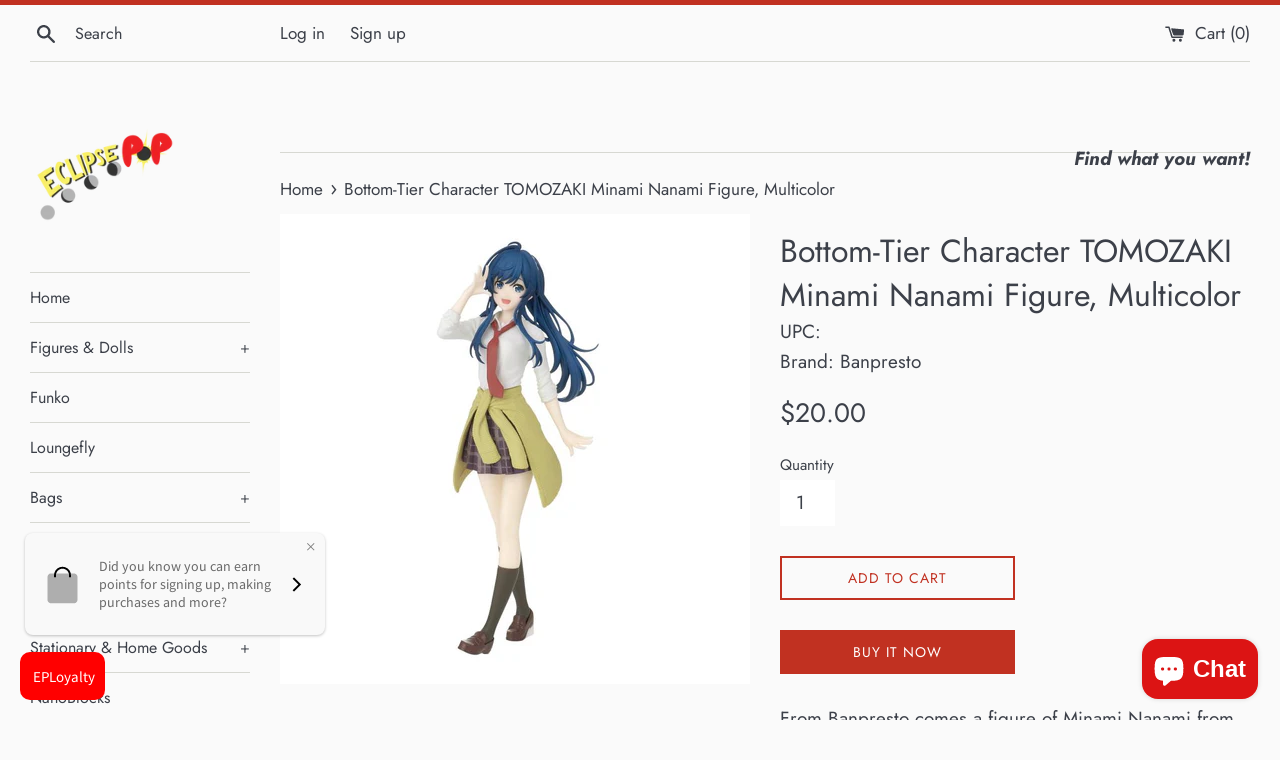

--- FILE ---
content_type: text/css
request_url: https://css.twik.io/60ca47c932fe8.css
body_size: 169
content:
.grid--uniform DIV.product.grid__item.medium-up--one-third,.list--nav>LI:nth-of-type(2)>UL,.list--nav>LI:nth-of-type(4)>UL,#Collapsible-5>LI:nth-of-type(4)>UL,#Collapsible-6>LI:nth-of-type(4)>UL,.list--nav>LI:nth-of-type(7)>UL{color: transparent !important; opacity: 0 !important; visibility: hidden !important;}

--- FILE ---
content_type: text/javascript; charset=utf-8
request_url: https://zegsuapps.com/shopify/tiktok-feed/widget?version=1.0.0&shop=eclipse-pop.myshopify.com&token=0&shop=eclipse-pop.myshopify.com
body_size: 54157
content:
if(!window.zegsuJq) {
    /*! jQuery v2.2.4 | (c) jQuery Foundation | jquery.org/license */
    !function(a,b){"object"==typeof module&&"object"==typeof module.exports?module.exports=a.document?b(a,!0):function(a){if(!a.document)throw new Error("jQuery requires a window with a document");return b(a)}:b(a)}("undefined"!=typeof window?window:this,function(a,b){var c=[],d=a.document,e=c.slice,f=c.concat,g=c.push,h=c.indexOf,i={},j=i.toString,k=i.hasOwnProperty,l={},m="2.2.4",n=function(a,b){return new n.fn.init(a,b)},o=/^[\s\uFEFF\xA0]+|[\s\uFEFF\xA0]+$/g,p=/^-ms-/,q=/-([\da-z])/gi,r=function(a,b){return b.toUpperCase()};n.fn=n.prototype={jquery:m,constructor:n,selector:"",length:0,toArray:function(){return e.call(this)},get:function(a){return null!=a?0>a?this[a+this.length]:this[a]:e.call(this)},pushStack:function(a){var b=n.merge(this.constructor(),a);return b.prevObject=this,b.context=this.context,b},each:function(a){return n.each(this,a)},map:function(a){return this.pushStack(n.map(this,function(b,c){return a.call(b,c,b)}))},slice:function(){return this.pushStack(e.apply(this,arguments))},first:function(){return this.eq(0)},last:function(){return this.eq(-1)},eq:function(a){var b=this.length,c=+a+(0>a?b:0);return this.pushStack(c>=0&&b>c?[this[c]]:[])},end:function(){return this.prevObject||this.constructor()},push:g,sort:c.sort,splice:c.splice},n.extend=n.fn.extend=function(){var a,b,c,d,e,f,g=arguments[0]||{},h=1,i=arguments.length,j=!1;for("boolean"==typeof g&&(j=g,g=arguments[h]||{},h++),"object"==typeof g||n.isFunction(g)||(g={}),h===i&&(g=this,h--);i>h;h++)if(null!=(a=arguments[h]))for(b in a)c=g[b],d=a[b],g!==d&&(j&&d&&(n.isPlainObject(d)||(e=n.isArray(d)))?(e?(e=!1,f=c&&n.isArray(c)?c:[]):f=c&&n.isPlainObject(c)?c:{},g[b]=n.extend(j,f,d)):void 0!==d&&(g[b]=d));return g},n.extend({expando:"jQuery"+(m+Math.random()).replace(/\D/g,""),isReady:!0,error:function(a){throw new Error(a)},noop:function(){},isFunction:function(a){return"function"===n.type(a)},isArray:Array.isArray,isWindow:function(a){return null!=a&&a===a.window},isNumeric:function(a){var b=a&&a.toString();return!n.isArray(a)&&b-parseFloat(b)+1>=0},isPlainObject:function(a){var b;if("object"!==n.type(a)||a.nodeType||n.isWindow(a))return!1;if(a.constructor&&!k.call(a,"constructor")&&!k.call(a.constructor.prototype||{},"isPrototypeOf"))return!1;for(b in a);return void 0===b||k.call(a,b)},isEmptyObject:function(a){var b;for(b in a)return!1;return!0},type:function(a){return null==a?a+"":"object"==typeof a||"function"==typeof a?i[j.call(a)]||"object":typeof a},globalEval:function(a){var b,c=eval;a=n.trim(a),a&&(1===a.indexOf("use strict")?(b=d.createElement("script"),b.text=a,d.head.appendChild(b).parentNode.removeChild(b)):c(a))},camelCase:function(a){return a.replace(p,"ms-").replace(q,r)},nodeName:function(a,b){return a.nodeName&&a.nodeName.toLowerCase()===b.toLowerCase()},each:function(a,b){var c,d=0;if(s(a)){for(c=a.length;c>d;d++)if(b.call(a[d],d,a[d])===!1)break}else for(d in a)if(b.call(a[d],d,a[d])===!1)break;return a},trim:function(a){return null==a?"":(a+"").replace(o,"")},makeArray:function(a,b){var c=b||[];return null!=a&&(s(Object(a))?n.merge(c,"string"==typeof a?[a]:a):g.call(c,a)),c},inArray:function(a,b,c){return null==b?-1:h.call(b,a,c)},merge:function(a,b){for(var c=+b.length,d=0,e=a.length;c>d;d++)a[e++]=b[d];return a.length=e,a},grep:function(a,b,c){for(var d,e=[],f=0,g=a.length,h=!c;g>f;f++)d=!b(a[f],f),d!==h&&e.push(a[f]);return e},map:function(a,b,c){var d,e,g=0,h=[];if(s(a))for(d=a.length;d>g;g++)e=b(a[g],g,c),null!=e&&h.push(e);else for(g in a)e=b(a[g],g,c),null!=e&&h.push(e);return f.apply([],h)},guid:1,proxy:function(a,b){var c,d,f;return"string"==typeof b&&(c=a[b],b=a,a=c),n.isFunction(a)?(d=e.call(arguments,2),f=function(){return a.apply(b||this,d.concat(e.call(arguments)))},f.guid=a.guid=a.guid||n.guid++,f):void 0},now:Date.now,support:l}),"function"==typeof Symbol&&(n.fn[Symbol.iterator]=c[Symbol.iterator]),n.each("Boolean Number String Function Array Date RegExp Object Error Symbol".split(" "),function(a,b){i["[object "+b+"]"]=b.toLowerCase()});function s(a){var b=!!a&&"length"in a&&a.length,c=n.type(a);return"function"===c||n.isWindow(a)?!1:"array"===c||0===b||"number"==typeof b&&b>0&&b-1 in a}var t=function(a){var b,c,d,e,f,g,h,i,j,k,l,m,n,o,p,q,r,s,t,u="sizzle"+1*new Date,v=a.document,w=0,x=0,y=ga(),z=ga(),A=ga(),B=function(a,b){return a===b&&(l=!0),0},C=1<<31,D={}.hasOwnProperty,E=[],F=E.pop,G=E.push,H=E.push,I=E.slice,J=function(a,b){for(var c=0,d=a.length;d>c;c++)if(a[c]===b)return c;return-1},K="checked|selected|async|autofocus|autoplay|controls|defer|disabled|hidden|ismap|loop|multiple|open|readonly|required|scoped",L="[\\x20\\t\\r\\n\\f]",M="(?:\\\\.|[\\w-]|[^\\x00-\\xa0])+",N="\\["+L+"*("+M+")(?:"+L+"*([*^$|!~]?=)"+L+"*(?:'((?:\\\\.|[^\\\\'])*)'|\"((?:\\\\.|[^\\\\\"])*)\"|("+M+"))|)"+L+"*\\]",O=":("+M+")(?:\\((('((?:\\\\.|[^\\\\'])*)'|\"((?:\\\\.|[^\\\\\"])*)\")|((?:\\\\.|[^\\\\()[\\]]|"+N+")*)|.*)\\)|)",P=new RegExp(L+"+","g"),Q=new RegExp("^"+L+"+|((?:^|[^\\\\])(?:\\\\.)*)"+L+"+$","g"),R=new RegExp("^"+L+"*,"+L+"*"),S=new RegExp("^"+L+"*([>+~]|"+L+")"+L+"*"),T=new RegExp("="+L+"*([^\\]'\"]*?)"+L+"*\\]","g"),U=new RegExp(O),V=new RegExp("^"+M+"$"),W={ID:new RegExp("^#("+M+")"),CLASS:new RegExp("^\\.("+M+")"),TAG:new RegExp("^("+M+"|[*])"),ATTR:new RegExp("^"+N),PSEUDO:new RegExp("^"+O),CHILD:new RegExp("^:(only|first|last|nth|nth-last)-(child|of-type)(?:\\("+L+"*(even|odd|(([+-]|)(\\d*)n|)"+L+"*(?:([+-]|)"+L+"*(\\d+)|))"+L+"*\\)|)","i"),bool:new RegExp("^(?:"+K+")$","i"),needsContext:new RegExp("^"+L+"*[>+~]|:(even|odd|eq|gt|lt|nth|first|last)(?:\\("+L+"*((?:-\\d)?\\d*)"+L+"*\\)|)(?=[^-]|$)","i")},X=/^(?:input|select|textarea|button)$/i,Y=/^h\d$/i,Z=/^[^{]+\{\s*\[native \w/,$=/^(?:#([\w-]+)|(\w+)|\.([\w-]+))$/,_=/[+~]/,aa=/'|\\/g,ba=new RegExp("\\\\([\\da-f]{1,6}"+L+"?|("+L+")|.)","ig"),ca=function(a,b,c){var d="0x"+b-65536;return d!==d||c?b:0>d?String.fromCharCode(d+65536):String.fromCharCode(d>>10|55296,1023&d|56320)},da=function(){m()};try{H.apply(E=I.call(v.childNodes),v.childNodes),E[v.childNodes.length].nodeType}catch(ea){H={apply:E.length?function(a,b){G.apply(a,I.call(b))}:function(a,b){var c=a.length,d=0;while(a[c++]=b[d++]);a.length=c-1}}}function fa(a,b,d,e){var f,h,j,k,l,o,r,s,w=b&&b.ownerDocument,x=b?b.nodeType:9;if(d=d||[],"string"!=typeof a||!a||1!==x&&9!==x&&11!==x)return d;if(!e&&((b?b.ownerDocument||b:v)!==n&&m(b),b=b||n,p)){if(11!==x&&(o=$.exec(a)))if(f=o[1]){if(9===x){if(!(j=b.getElementById(f)))return d;if(j.id===f)return d.push(j),d}else if(w&&(j=w.getElementById(f))&&t(b,j)&&j.id===f)return d.push(j),d}else{if(o[2])return H.apply(d,b.getElementsByTagName(a)),d;if((f=o[3])&&c.getElementsByClassName&&b.getElementsByClassName)return H.apply(d,b.getElementsByClassName(f)),d}if(c.qsa&&!A[a+" "]&&(!q||!q.test(a))){if(1!==x)w=b,s=a;else if("object"!==b.nodeName.toLowerCase()){(k=b.getAttribute("id"))?k=k.replace(aa,"\\$&"):b.setAttribute("id",k=u),r=g(a),h=r.length,l=V.test(k)?"#"+k:"[id='"+k+"']";while(h--)r[h]=l+" "+qa(r[h]);s=r.join(","),w=_.test(a)&&oa(b.parentNode)||b}if(s)try{return H.apply(d,w.querySelectorAll(s)),d}catch(y){}finally{k===u&&b.removeAttribute("id")}}}return i(a.replace(Q,"$1"),b,d,e)}function ga(){var a=[];function b(c,e){return a.push(c+" ")>d.cacheLength&&delete b[a.shift()],b[c+" "]=e}return b}function ha(a){return a[u]=!0,a}function ia(a){var b=n.createElement("div");try{return!!a(b)}catch(c){return!1}finally{b.parentNode&&b.parentNode.removeChild(b),b=null}}function ja(a,b){var c=a.split("|"),e=c.length;while(e--)d.attrHandle[c[e]]=b}function ka(a,b){var c=b&&a,d=c&&1===a.nodeType&&1===b.nodeType&&(~b.sourceIndex||C)-(~a.sourceIndex||C);if(d)return d;if(c)while(c=c.nextSibling)if(c===b)return-1;return a?1:-1}function la(a){return function(b){var c=b.nodeName.toLowerCase();return"input"===c&&b.type===a}}function ma(a){return function(b){var c=b.nodeName.toLowerCase();return("input"===c||"button"===c)&&b.type===a}}function na(a){return ha(function(b){return b=+b,ha(function(c,d){var e,f=a([],c.length,b),g=f.length;while(g--)c[e=f[g]]&&(c[e]=!(d[e]=c[e]))})})}function oa(a){return a&&"undefined"!=typeof a.getElementsByTagName&&a}c=fa.support={},f=fa.isXML=function(a){var b=a&&(a.ownerDocument||a).documentElement;return b?"HTML"!==b.nodeName:!1},m=fa.setDocument=function(a){var b,e,g=a?a.ownerDocument||a:v;return g!==n&&9===g.nodeType&&g.documentElement?(n=g,o=n.documentElement,p=!f(n),(e=n.defaultView)&&e.top!==e&&(e.addEventListener?e.addEventListener("unload",da,!1):e.attachEvent&&e.attachEvent("onunload",da)),c.attributes=ia(function(a){return a.className="i",!a.getAttribute("className")}),c.getElementsByTagName=ia(function(a){return a.appendChild(n.createComment("")),!a.getElementsByTagName("*").length}),c.getElementsByClassName=Z.test(n.getElementsByClassName),c.getById=ia(function(a){return o.appendChild(a).id=u,!n.getElementsByName||!n.getElementsByName(u).length}),c.getById?(d.find.ID=function(a,b){if("undefined"!=typeof b.getElementById&&p){var c=b.getElementById(a);return c?[c]:[]}},d.filter.ID=function(a){var b=a.replace(ba,ca);return function(a){return a.getAttribute("id")===b}}):(delete d.find.ID,d.filter.ID=function(a){var b=a.replace(ba,ca);return function(a){var c="undefined"!=typeof a.getAttributeNode&&a.getAttributeNode("id");return c&&c.value===b}}),d.find.TAG=c.getElementsByTagName?function(a,b){return"undefined"!=typeof b.getElementsByTagName?b.getElementsByTagName(a):c.qsa?b.querySelectorAll(a):void 0}:function(a,b){var c,d=[],e=0,f=b.getElementsByTagName(a);if("*"===a){while(c=f[e++])1===c.nodeType&&d.push(c);return d}return f},d.find.CLASS=c.getElementsByClassName&&function(a,b){return"undefined"!=typeof b.getElementsByClassName&&p?b.getElementsByClassName(a):void 0},r=[],q=[],(c.qsa=Z.test(n.querySelectorAll))&&(ia(function(a){o.appendChild(a).innerHTML="<a id='"+u+"'></a><select id='"+u+"-\r\\' msallowcapture=''><option selected=''></option></select>",a.querySelectorAll("[msallowcapture^='']").length&&q.push("[*^$]="+L+"*(?:''|\"\")"),a.querySelectorAll("[selected]").length||q.push("\\["+L+"*(?:value|"+K+")"),a.querySelectorAll("[id~="+u+"-]").length||q.push("~="),a.querySelectorAll(":checked").length||q.push(":checked"),a.querySelectorAll("a#"+u+"+*").length||q.push(".#.+[+~]")}),ia(function(a){var b=n.createElement("input");b.setAttribute("type","hidden"),a.appendChild(b).setAttribute("name","D"),a.querySelectorAll("[name=d]").length&&q.push("name"+L+"*[*^$|!~]?="),a.querySelectorAll(":enabled").length||q.push(":enabled",":disabled"),a.querySelectorAll("*,:x"),q.push(",.*:")})),(c.matchesSelector=Z.test(s=o.matches||o.webkitMatchesSelector||o.mozMatchesSelector||o.oMatchesSelector||o.msMatchesSelector))&&ia(function(a){c.disconnectedMatch=s.call(a,"div"),s.call(a,"[s!='']:x"),r.push("!=",O)}),q=q.length&&new RegExp(q.join("|")),r=r.length&&new RegExp(r.join("|")),b=Z.test(o.compareDocumentPosition),t=b||Z.test(o.contains)?function(a,b){var c=9===a.nodeType?a.documentElement:a,d=b&&b.parentNode;return a===d||!(!d||1!==d.nodeType||!(c.contains?c.contains(d):a.compareDocumentPosition&&16&a.compareDocumentPosition(d)))}:function(a,b){if(b)while(b=b.parentNode)if(b===a)return!0;return!1},B=b?function(a,b){if(a===b)return l=!0,0;var d=!a.compareDocumentPosition-!b.compareDocumentPosition;return d?d:(d=(a.ownerDocument||a)===(b.ownerDocument||b)?a.compareDocumentPosition(b):1,1&d||!c.sortDetached&&b.compareDocumentPosition(a)===d?a===n||a.ownerDocument===v&&t(v,a)?-1:b===n||b.ownerDocument===v&&t(v,b)?1:k?J(k,a)-J(k,b):0:4&d?-1:1)}:function(a,b){if(a===b)return l=!0,0;var c,d=0,e=a.parentNode,f=b.parentNode,g=[a],h=[b];if(!e||!f)return a===n?-1:b===n?1:e?-1:f?1:k?J(k,a)-J(k,b):0;if(e===f)return ka(a,b);c=a;while(c=c.parentNode)g.unshift(c);c=b;while(c=c.parentNode)h.unshift(c);while(g[d]===h[d])d++;return d?ka(g[d],h[d]):g[d]===v?-1:h[d]===v?1:0},n):n},fa.matches=function(a,b){return fa(a,null,null,b)},fa.matchesSelector=function(a,b){if((a.ownerDocument||a)!==n&&m(a),b=b.replace(T,"='$1']"),c.matchesSelector&&p&&!A[b+" "]&&(!r||!r.test(b))&&(!q||!q.test(b)))try{var d=s.call(a,b);if(d||c.disconnectedMatch||a.document&&11!==a.document.nodeType)return d}catch(e){}return fa(b,n,null,[a]).length>0},fa.contains=function(a,b){return(a.ownerDocument||a)!==n&&m(a),t(a,b)},fa.attr=function(a,b){(a.ownerDocument||a)!==n&&m(a);var e=d.attrHandle[b.toLowerCase()],f=e&&D.call(d.attrHandle,b.toLowerCase())?e(a,b,!p):void 0;return void 0!==f?f:c.attributes||!p?a.getAttribute(b):(f=a.getAttributeNode(b))&&f.specified?f.value:null},fa.error=function(a){throw new Error("Syntax error, unrecognized expression: "+a)},fa.uniqueSort=function(a){var b,d=[],e=0,f=0;if(l=!c.detectDuplicates,k=!c.sortStable&&a.slice(0),a.sort(B),l){while(b=a[f++])b===a[f]&&(e=d.push(f));while(e--)a.splice(d[e],1)}return k=null,a},e=fa.getText=function(a){var b,c="",d=0,f=a.nodeType;if(f){if(1===f||9===f||11===f){if("string"==typeof a.textContent)return a.textContent;for(a=a.firstChild;a;a=a.nextSibling)c+=e(a)}else if(3===f||4===f)return a.nodeValue}else while(b=a[d++])c+=e(b);return c},d=fa.selectors={cacheLength:50,createPseudo:ha,match:W,attrHandle:{},find:{},relative:{">":{dir:"parentNode",first:!0}," ":{dir:"parentNode"},"+":{dir:"previousSibling",first:!0},"~":{dir:"previousSibling"}},preFilter:{ATTR:function(a){return a[1]=a[1].replace(ba,ca),a[3]=(a[3]||a[4]||a[5]||"").replace(ba,ca),"~="===a[2]&&(a[3]=" "+a[3]+" "),a.slice(0,4)},CHILD:function(a){return a[1]=a[1].toLowerCase(),"nth"===a[1].slice(0,3)?(a[3]||fa.error(a[0]),a[4]=+(a[4]?a[5]+(a[6]||1):2*("even"===a[3]||"odd"===a[3])),a[5]=+(a[7]+a[8]||"odd"===a[3])):a[3]&&fa.error(a[0]),a},PSEUDO:function(a){var b,c=!a[6]&&a[2];return W.CHILD.test(a[0])?null:(a[3]?a[2]=a[4]||a[5]||"":c&&U.test(c)&&(b=g(c,!0))&&(b=c.indexOf(")",c.length-b)-c.length)&&(a[0]=a[0].slice(0,b),a[2]=c.slice(0,b)),a.slice(0,3))}},filter:{TAG:function(a){var b=a.replace(ba,ca).toLowerCase();return"*"===a?function(){return!0}:function(a){return a.nodeName&&a.nodeName.toLowerCase()===b}},CLASS:function(a){var b=y[a+" "];return b||(b=new RegExp("(^|"+L+")"+a+"("+L+"|$)"))&&y(a,function(a){return b.test("string"==typeof a.className&&a.className||"undefined"!=typeof a.getAttribute&&a.getAttribute("class")||"")})},ATTR:function(a,b,c){return function(d){var e=fa.attr(d,a);return null==e?"!="===b:b?(e+="","="===b?e===c:"!="===b?e!==c:"^="===b?c&&0===e.indexOf(c):"*="===b?c&&e.indexOf(c)>-1:"$="===b?c&&e.slice(-c.length)===c:"~="===b?(" "+e.replace(P," ")+" ").indexOf(c)>-1:"|="===b?e===c||e.slice(0,c.length+1)===c+"-":!1):!0}},CHILD:function(a,b,c,d,e){var f="nth"!==a.slice(0,3),g="last"!==a.slice(-4),h="of-type"===b;return 1===d&&0===e?function(a){return!!a.parentNode}:function(b,c,i){var j,k,l,m,n,o,p=f!==g?"nextSibling":"previousSibling",q=b.parentNode,r=h&&b.nodeName.toLowerCase(),s=!i&&!h,t=!1;if(q){if(f){while(p){m=b;while(m=m[p])if(h?m.nodeName.toLowerCase()===r:1===m.nodeType)return!1;o=p="only"===a&&!o&&"nextSibling"}return!0}if(o=[g?q.firstChild:q.lastChild],g&&s){m=q,l=m[u]||(m[u]={}),k=l[m.uniqueID]||(l[m.uniqueID]={}),j=k[a]||[],n=j[0]===w&&j[1],t=n&&j[2],m=n&&q.childNodes[n];while(m=++n&&m&&m[p]||(t=n=0)||o.pop())if(1===m.nodeType&&++t&&m===b){k[a]=[w,n,t];break}}else if(s&&(m=b,l=m[u]||(m[u]={}),k=l[m.uniqueID]||(l[m.uniqueID]={}),j=k[a]||[],n=j[0]===w&&j[1],t=n),t===!1)while(m=++n&&m&&m[p]||(t=n=0)||o.pop())if((h?m.nodeName.toLowerCase()===r:1===m.nodeType)&&++t&&(s&&(l=m[u]||(m[u]={}),k=l[m.uniqueID]||(l[m.uniqueID]={}),k[a]=[w,t]),m===b))break;return t-=e,t===d||t%d===0&&t/d>=0}}},PSEUDO:function(a,b){var c,e=d.pseudos[a]||d.setFilters[a.toLowerCase()]||fa.error("unsupported pseudo: "+a);return e[u]?e(b):e.length>1?(c=[a,a,"",b],d.setFilters.hasOwnProperty(a.toLowerCase())?ha(function(a,c){var d,f=e(a,b),g=f.length;while(g--)d=J(a,f[g]),a[d]=!(c[d]=f[g])}):function(a){return e(a,0,c)}):e}},pseudos:{not:ha(function(a){var b=[],c=[],d=h(a.replace(Q,"$1"));return d[u]?ha(function(a,b,c,e){var f,g=d(a,null,e,[]),h=a.length;while(h--)(f=g[h])&&(a[h]=!(b[h]=f))}):function(a,e,f){return b[0]=a,d(b,null,f,c),b[0]=null,!c.pop()}}),has:ha(function(a){return function(b){return fa(a,b).length>0}}),contains:ha(function(a){return a=a.replace(ba,ca),function(b){return(b.textContent||b.innerText||e(b)).indexOf(a)>-1}}),lang:ha(function(a){return V.test(a||"")||fa.error("unsupported lang: "+a),a=a.replace(ba,ca).toLowerCase(),function(b){var c;do if(c=p?b.lang:b.getAttribute("xml:lang")||b.getAttribute("lang"))return c=c.toLowerCase(),c===a||0===c.indexOf(a+"-");while((b=b.parentNode)&&1===b.nodeType);return!1}}),target:function(b){var c=a.location&&a.location.hash;return c&&c.slice(1)===b.id},root:function(a){return a===o},focus:function(a){return a===n.activeElement&&(!n.hasFocus||n.hasFocus())&&!!(a.type||a.href||~a.tabIndex)},enabled:function(a){return a.disabled===!1},disabled:function(a){return a.disabled===!0},checked:function(a){var b=a.nodeName.toLowerCase();return"input"===b&&!!a.checked||"option"===b&&!!a.selected},selected:function(a){return a.parentNode&&a.parentNode.selectedIndex,a.selected===!0},empty:function(a){for(a=a.firstChild;a;a=a.nextSibling)if(a.nodeType<6)return!1;return!0},parent:function(a){return!d.pseudos.empty(a)},header:function(a){return Y.test(a.nodeName)},input:function(a){return X.test(a.nodeName)},button:function(a){var b=a.nodeName.toLowerCase();return"input"===b&&"button"===a.type||"button"===b},text:function(a){var b;return"input"===a.nodeName.toLowerCase()&&"text"===a.type&&(null==(b=a.getAttribute("type"))||"text"===b.toLowerCase())},first:na(function(){return[0]}),last:na(function(a,b){return[b-1]}),eq:na(function(a,b,c){return[0>c?c+b:c]}),even:na(function(a,b){for(var c=0;b>c;c+=2)a.push(c);return a}),odd:na(function(a,b){for(var c=1;b>c;c+=2)a.push(c);return a}),lt:na(function(a,b,c){for(var d=0>c?c+b:c;--d>=0;)a.push(d);return a}),gt:na(function(a,b,c){for(var d=0>c?c+b:c;++d<b;)a.push(d);return a})}},d.pseudos.nth=d.pseudos.eq;for(b in{radio:!0,checkbox:!0,file:!0,password:!0,image:!0})d.pseudos[b]=la(b);for(b in{submit:!0,reset:!0})d.pseudos[b]=ma(b);function pa(){}pa.prototype=d.filters=d.pseudos,d.setFilters=new pa,g=fa.tokenize=function(a,b){var c,e,f,g,h,i,j,k=z[a+" "];if(k)return b?0:k.slice(0);h=a,i=[],j=d.preFilter;while(h){c&&!(e=R.exec(h))||(e&&(h=h.slice(e[0].length)||h),i.push(f=[])),c=!1,(e=S.exec(h))&&(c=e.shift(),f.push({value:c,type:e[0].replace(Q," ")}),h=h.slice(c.length));for(g in d.filter)!(e=W[g].exec(h))||j[g]&&!(e=j[g](e))||(c=e.shift(),f.push({value:c,type:g,matches:e}),h=h.slice(c.length));if(!c)break}return b?h.length:h?fa.error(a):z(a,i).slice(0)};function qa(a){for(var b=0,c=a.length,d="";c>b;b++)d+=a[b].value;return d}function ra(a,b,c){var d=b.dir,e=c&&"parentNode"===d,f=x++;return b.first?function(b,c,f){while(b=b[d])if(1===b.nodeType||e)return a(b,c,f)}:function(b,c,g){var h,i,j,k=[w,f];if(g){while(b=b[d])if((1===b.nodeType||e)&&a(b,c,g))return!0}else while(b=b[d])if(1===b.nodeType||e){if(j=b[u]||(b[u]={}),i=j[b.uniqueID]||(j[b.uniqueID]={}),(h=i[d])&&h[0]===w&&h[1]===f)return k[2]=h[2];if(i[d]=k,k[2]=a(b,c,g))return!0}}}function sa(a){return a.length>1?function(b,c,d){var e=a.length;while(e--)if(!a[e](b,c,d))return!1;return!0}:a[0]}function ta(a,b,c){for(var d=0,e=b.length;e>d;d++)fa(a,b[d],c);return c}function ua(a,b,c,d,e){for(var f,g=[],h=0,i=a.length,j=null!=b;i>h;h++)(f=a[h])&&(c&&!c(f,d,e)||(g.push(f),j&&b.push(h)));return g}function va(a,b,c,d,e,f){return d&&!d[u]&&(d=va(d)),e&&!e[u]&&(e=va(e,f)),ha(function(f,g,h,i){var j,k,l,m=[],n=[],o=g.length,p=f||ta(b||"*",h.nodeType?[h]:h,[]),q=!a||!f&&b?p:ua(p,m,a,h,i),r=c?e||(f?a:o||d)?[]:g:q;if(c&&c(q,r,h,i),d){j=ua(r,n),d(j,[],h,i),k=j.length;while(k--)(l=j[k])&&(r[n[k]]=!(q[n[k]]=l))}if(f){if(e||a){if(e){j=[],k=r.length;while(k--)(l=r[k])&&j.push(q[k]=l);e(null,r=[],j,i)}k=r.length;while(k--)(l=r[k])&&(j=e?J(f,l):m[k])>-1&&(f[j]=!(g[j]=l))}}else r=ua(r===g?r.splice(o,r.length):r),e?e(null,g,r,i):H.apply(g,r)})}function wa(a){for(var b,c,e,f=a.length,g=d.relative[a[0].type],h=g||d.relative[" "],i=g?1:0,k=ra(function(a){return a===b},h,!0),l=ra(function(a){return J(b,a)>-1},h,!0),m=[function(a,c,d){var e=!g&&(d||c!==j)||((b=c).nodeType?k(a,c,d):l(a,c,d));return b=null,e}];f>i;i++)if(c=d.relative[a[i].type])m=[ra(sa(m),c)];else{if(c=d.filter[a[i].type].apply(null,a[i].matches),c[u]){for(e=++i;f>e;e++)if(d.relative[a[e].type])break;return va(i>1&&sa(m),i>1&&qa(a.slice(0,i-1).concat({value:" "===a[i-2].type?"*":""})).replace(Q,"$1"),c,e>i&&wa(a.slice(i,e)),f>e&&wa(a=a.slice(e)),f>e&&qa(a))}m.push(c)}return sa(m)}function xa(a,b){var c=b.length>0,e=a.length>0,f=function(f,g,h,i,k){var l,o,q,r=0,s="0",t=f&&[],u=[],v=j,x=f||e&&d.find.TAG("*",k),y=w+=null==v?1:Math.random()||.1,z=x.length;for(k&&(j=g===n||g||k);s!==z&&null!=(l=x[s]);s++){if(e&&l){o=0,g||l.ownerDocument===n||(m(l),h=!p);while(q=a[o++])if(q(l,g||n,h)){i.push(l);break}k&&(w=y)}c&&((l=!q&&l)&&r--,f&&t.push(l))}if(r+=s,c&&s!==r){o=0;while(q=b[o++])q(t,u,g,h);if(f){if(r>0)while(s--)t[s]||u[s]||(u[s]=F.call(i));u=ua(u)}H.apply(i,u),k&&!f&&u.length>0&&r+b.length>1&&fa.uniqueSort(i)}return k&&(w=y,j=v),t};return c?ha(f):f}return h=fa.compile=function(a,b){var c,d=[],e=[],f=A[a+" "];if(!f){b||(b=g(a)),c=b.length;while(c--)f=wa(b[c]),f[u]?d.push(f):e.push(f);f=A(a,xa(e,d)),f.selector=a}return f},i=fa.select=function(a,b,e,f){var i,j,k,l,m,n="function"==typeof a&&a,o=!f&&g(a=n.selector||a);if(e=e||[],1===o.length){if(j=o[0]=o[0].slice(0),j.length>2&&"ID"===(k=j[0]).type&&c.getById&&9===b.nodeType&&p&&d.relative[j[1].type]){if(b=(d.find.ID(k.matches[0].replace(ba,ca),b)||[])[0],!b)return e;n&&(b=b.parentNode),a=a.slice(j.shift().value.length)}i=W.needsContext.test(a)?0:j.length;while(i--){if(k=j[i],d.relative[l=k.type])break;if((m=d.find[l])&&(f=m(k.matches[0].replace(ba,ca),_.test(j[0].type)&&oa(b.parentNode)||b))){if(j.splice(i,1),a=f.length&&qa(j),!a)return H.apply(e,f),e;break}}}return(n||h(a,o))(f,b,!p,e,!b||_.test(a)&&oa(b.parentNode)||b),e},c.sortStable=u.split("").sort(B).join("")===u,c.detectDuplicates=!!l,m(),c.sortDetached=ia(function(a){return 1&a.compareDocumentPosition(n.createElement("div"))}),ia(function(a){return a.innerHTML="<a href='#'></a>","#"===a.firstChild.getAttribute("href")})||ja("type|href|height|width",function(a,b,c){return c?void 0:a.getAttribute(b,"type"===b.toLowerCase()?1:2)}),c.attributes&&ia(function(a){return a.innerHTML="<input/>",a.firstChild.setAttribute("value",""),""===a.firstChild.getAttribute("value")})||ja("value",function(a,b,c){return c||"input"!==a.nodeName.toLowerCase()?void 0:a.defaultValue}),ia(function(a){return null==a.getAttribute("disabled")})||ja(K,function(a,b,c){var d;return c?void 0:a[b]===!0?b.toLowerCase():(d=a.getAttributeNode(b))&&d.specified?d.value:null}),fa}(a);n.find=t,n.expr=t.selectors,n.expr[":"]=n.expr.pseudos,n.uniqueSort=n.unique=t.uniqueSort,n.text=t.getText,n.isXMLDoc=t.isXML,n.contains=t.contains;var u=function(a,b,c){var d=[],e=void 0!==c;while((a=a[b])&&9!==a.nodeType)if(1===a.nodeType){if(e&&n(a).is(c))break;d.push(a)}return d},v=function(a,b){for(var c=[];a;a=a.nextSibling)1===a.nodeType&&a!==b&&c.push(a);return c},w=n.expr.match.needsContext,x=/^<([\w-]+)\s*\/?>(?:<\/\1>|)$/,y=/^.[^:#\[\.,]*$/;function z(a,b,c){if(n.isFunction(b))return n.grep(a,function(a,d){return!!b.call(a,d,a)!==c});if(b.nodeType)return n.grep(a,function(a){return a===b!==c});if("string"==typeof b){if(y.test(b))return n.filter(b,a,c);b=n.filter(b,a)}return n.grep(a,function(a){return h.call(b,a)>-1!==c})}n.filter=function(a,b,c){var d=b[0];return c&&(a=":not("+a+")"),1===b.length&&1===d.nodeType?n.find.matchesSelector(d,a)?[d]:[]:n.find.matches(a,n.grep(b,function(a){return 1===a.nodeType}))},n.fn.extend({find:function(a){var b,c=this.length,d=[],e=this;if("string"!=typeof a)return this.pushStack(n(a).filter(function(){for(b=0;c>b;b++)if(n.contains(e[b],this))return!0}));for(b=0;c>b;b++)n.find(a,e[b],d);return d=this.pushStack(c>1?n.unique(d):d),d.selector=this.selector?this.selector+" "+a:a,d},filter:function(a){return this.pushStack(z(this,a||[],!1))},not:function(a){return this.pushStack(z(this,a||[],!0))},is:function(a){return!!z(this,"string"==typeof a&&w.test(a)?n(a):a||[],!1).length}});var A,B=/^(?:\s*(<[\w\W]+>)[^>]*|#([\w-]*))$/,C=n.fn.init=function(a,b,c){var e,f;if(!a)return this;if(c=c||A,"string"==typeof a){if(e="<"===a[0]&&">"===a[a.length-1]&&a.length>=3?[null,a,null]:B.exec(a),!e||!e[1]&&b)return!b||b.jquery?(b||c).find(a):this.constructor(b).find(a);if(e[1]){if(b=b instanceof n?b[0]:b,n.merge(this,n.parseHTML(e[1],b&&b.nodeType?b.ownerDocument||b:d,!0)),x.test(e[1])&&n.isPlainObject(b))for(e in b)n.isFunction(this[e])?this[e](b[e]):this.attr(e,b[e]);return this}return f=d.getElementById(e[2]),f&&f.parentNode&&(this.length=1,this[0]=f),this.context=d,this.selector=a,this}return a.nodeType?(this.context=this[0]=a,this.length=1,this):n.isFunction(a)?void 0!==c.ready?c.ready(a):a(n):(void 0!==a.selector&&(this.selector=a.selector,this.context=a.context),n.makeArray(a,this))};C.prototype=n.fn,A=n(d);var D=/^(?:parents|prev(?:Until|All))/,E={children:!0,contents:!0,next:!0,prev:!0};n.fn.extend({has:function(a){var b=n(a,this),c=b.length;return this.filter(function(){for(var a=0;c>a;a++)if(n.contains(this,b[a]))return!0})},closest:function(a,b){for(var c,d=0,e=this.length,f=[],g=w.test(a)||"string"!=typeof a?n(a,b||this.context):0;e>d;d++)for(c=this[d];c&&c!==b;c=c.parentNode)if(c.nodeType<11&&(g?g.index(c)>-1:1===c.nodeType&&n.find.matchesSelector(c,a))){f.push(c);break}return this.pushStack(f.length>1?n.uniqueSort(f):f)},index:function(a){return a?"string"==typeof a?h.call(n(a),this[0]):h.call(this,a.jquery?a[0]:a):this[0]&&this[0].parentNode?this.first().prevAll().length:-1},add:function(a,b){return this.pushStack(n.uniqueSort(n.merge(this.get(),n(a,b))))},addBack:function(a){return this.add(null==a?this.prevObject:this.prevObject.filter(a))}});function F(a,b){while((a=a[b])&&1!==a.nodeType);return a}n.each({parent:function(a){var b=a.parentNode;return b&&11!==b.nodeType?b:null},parents:function(a){return u(a,"parentNode")},parentsUntil:function(a,b,c){return u(a,"parentNode",c)},next:function(a){return F(a,"nextSibling")},prev:function(a){return F(a,"previousSibling")},nextAll:function(a){return u(a,"nextSibling")},prevAll:function(a){return u(a,"previousSibling")},nextUntil:function(a,b,c){return u(a,"nextSibling",c)},prevUntil:function(a,b,c){return u(a,"previousSibling",c)},siblings:function(a){return v((a.parentNode||{}).firstChild,a)},children:function(a){return v(a.firstChild)},contents:function(a){return a.contentDocument||n.merge([],a.childNodes)}},function(a,b){n.fn[a]=function(c,d){var e=n.map(this,b,c);return"Until"!==a.slice(-5)&&(d=c),d&&"string"==typeof d&&(e=n.filter(d,e)),this.length>1&&(E[a]||n.uniqueSort(e),D.test(a)&&e.reverse()),this.pushStack(e)}});var G=/\S+/g;function H(a){var b={};return n.each(a.match(G)||[],function(a,c){b[c]=!0}),b}n.Callbacks=function(a){a="string"==typeof a?H(a):n.extend({},a);var b,c,d,e,f=[],g=[],h=-1,i=function(){for(e=a.once,d=b=!0;g.length;h=-1){c=g.shift();while(++h<f.length)f[h].apply(c[0],c[1])===!1&&a.stopOnFalse&&(h=f.length,c=!1)}a.memory||(c=!1),b=!1,e&&(f=c?[]:"")},j={add:function(){return f&&(c&&!b&&(h=f.length-1,g.push(c)),function d(b){n.each(b,function(b,c){n.isFunction(c)?a.unique&&j.has(c)||f.push(c):c&&c.length&&"string"!==n.type(c)&&d(c)})}(arguments),c&&!b&&i()),this},remove:function(){return n.each(arguments,function(a,b){var c;while((c=n.inArray(b,f,c))>-1)f.splice(c,1),h>=c&&h--}),this},has:function(a){return a?n.inArray(a,f)>-1:f.length>0},empty:function(){return f&&(f=[]),this},disable:function(){return e=g=[],f=c="",this},disabled:function(){return!f},lock:function(){return e=g=[],c||(f=c=""),this},locked:function(){return!!e},fireWith:function(a,c){return e||(c=c||[],c=[a,c.slice?c.slice():c],g.push(c),b||i()),this},fire:function(){return j.fireWith(this,arguments),this},fired:function(){return!!d}};return j},n.extend({Deferred:function(a){var b=[["resolve","done",n.Callbacks("once memory"),"resolved"],["reject","fail",n.Callbacks("once memory"),"rejected"],["notify","progress",n.Callbacks("memory")]],c="pending",d={state:function(){return c},always:function(){return e.done(arguments).fail(arguments),this},then:function(){var a=arguments;return n.Deferred(function(c){n.each(b,function(b,f){var g=n.isFunction(a[b])&&a[b];e[f[1]](function(){var a=g&&g.apply(this,arguments);a&&n.isFunction(a.promise)?a.promise().progress(c.notify).done(c.resolve).fail(c.reject):c[f[0]+"With"](this===d?c.promise():this,g?[a]:arguments)})}),a=null}).promise()},promise:function(a){return null!=a?n.extend(a,d):d}},e={};return d.pipe=d.then,n.each(b,function(a,f){var g=f[2],h=f[3];d[f[1]]=g.add,h&&g.add(function(){c=h},b[1^a][2].disable,b[2][2].lock),e[f[0]]=function(){return e[f[0]+"With"](this===e?d:this,arguments),this},e[f[0]+"With"]=g.fireWith}),d.promise(e),a&&a.call(e,e),e},when:function(a){var b=0,c=e.call(arguments),d=c.length,f=1!==d||a&&n.isFunction(a.promise)?d:0,g=1===f?a:n.Deferred(),h=function(a,b,c){return function(d){b[a]=this,c[a]=arguments.length>1?e.call(arguments):d,c===i?g.notifyWith(b,c):--f||g.resolveWith(b,c)}},i,j,k;if(d>1)for(i=new Array(d),j=new Array(d),k=new Array(d);d>b;b++)c[b]&&n.isFunction(c[b].promise)?c[b].promise().progress(h(b,j,i)).done(h(b,k,c)).fail(g.reject):--f;return f||g.resolveWith(k,c),g.promise()}});var I;n.fn.ready=function(a){return n.ready.promise().done(a),this},n.extend({isReady:!1,readyWait:1,holdReady:function(a){a?n.readyWait++:n.ready(!0)},ready:function(a){(a===!0?--n.readyWait:n.isReady)||(n.isReady=!0,a!==!0&&--n.readyWait>0||(I.resolveWith(d,[n]),n.fn.triggerHandler&&(n(d).triggerHandler("ready"),n(d).off("ready"))))}});function J(){d.removeEventListener("DOMContentLoaded",J),a.removeEventListener("load",J),n.ready()}n.ready.promise=function(b){return I||(I=n.Deferred(),"complete"===d.readyState||"loading"!==d.readyState&&!d.documentElement.doScroll?a.setTimeout(n.ready):(d.addEventListener("DOMContentLoaded",J),a.addEventListener("load",J))),I.promise(b)},n.ready.promise();var K=function(a,b,c,d,e,f,g){var h=0,i=a.length,j=null==c;if("object"===n.type(c)){e=!0;for(h in c)K(a,b,h,c[h],!0,f,g)}else if(void 0!==d&&(e=!0,n.isFunction(d)||(g=!0),j&&(g?(b.call(a,d),b=null):(j=b,b=function(a,b,c){return j.call(n(a),c)})),b))for(;i>h;h++)b(a[h],c,g?d:d.call(a[h],h,b(a[h],c)));return e?a:j?b.call(a):i?b(a[0],c):f},L=function(a){return 1===a.nodeType||9===a.nodeType||!+a.nodeType};function M(){this.expando=n.expando+M.uid++}M.uid=1,M.prototype={register:function(a,b){var c=b||{};return a.nodeType?a[this.expando]=c:Object.defineProperty(a,this.expando,{value:c,writable:!0,configurable:!0}),a[this.expando]},cache:function(a){if(!L(a))return{};var b=a[this.expando];return b||(b={},L(a)&&(a.nodeType?a[this.expando]=b:Object.defineProperty(a,this.expando,{value:b,configurable:!0}))),b},set:function(a,b,c){var d,e=this.cache(a);if("string"==typeof b)e[b]=c;else for(d in b)e[d]=b[d];return e},get:function(a,b){return void 0===b?this.cache(a):a[this.expando]&&a[this.expando][b]},access:function(a,b,c){var d;return void 0===b||b&&"string"==typeof b&&void 0===c?(d=this.get(a,b),void 0!==d?d:this.get(a,n.camelCase(b))):(this.set(a,b,c),void 0!==c?c:b)},remove:function(a,b){var c,d,e,f=a[this.expando];if(void 0!==f){if(void 0===b)this.register(a);else{n.isArray(b)?d=b.concat(b.map(n.camelCase)):(e=n.camelCase(b),b in f?d=[b,e]:(d=e,d=d in f?[d]:d.match(G)||[])),c=d.length;while(c--)delete f[d[c]]}(void 0===b||n.isEmptyObject(f))&&(a.nodeType?a[this.expando]=void 0:delete a[this.expando])}},hasData:function(a){var b=a[this.expando];return void 0!==b&&!n.isEmptyObject(b)}};var N=new M,O=new M,P=/^(?:\{[\w\W]*\}|\[[\w\W]*\])$/,Q=/[A-Z]/g;function R(a,b,c){var d;if(void 0===c&&1===a.nodeType)if(d="data-"+b.replace(Q,"-$&").toLowerCase(),c=a.getAttribute(d),"string"==typeof c){try{c="true"===c?!0:"false"===c?!1:"null"===c?null:+c+""===c?+c:P.test(c)?n.parseJSON(c):c;
    }catch(e){}O.set(a,b,c)}else c=void 0;return c}n.extend({hasData:function(a){return O.hasData(a)||N.hasData(a)},data:function(a,b,c){return O.access(a,b,c)},removeData:function(a,b){O.remove(a,b)},_data:function(a,b,c){return N.access(a,b,c)},_removeData:function(a,b){N.remove(a,b)}}),n.fn.extend({data:function(a,b){var c,d,e,f=this[0],g=f&&f.attributes;if(void 0===a){if(this.length&&(e=O.get(f),1===f.nodeType&&!N.get(f,"hasDataAttrs"))){c=g.length;while(c--)g[c]&&(d=g[c].name,0===d.indexOf("data-")&&(d=n.camelCase(d.slice(5)),R(f,d,e[d])));N.set(f,"hasDataAttrs",!0)}return e}return"object"==typeof a?this.each(function(){O.set(this,a)}):K(this,function(b){var c,d;if(f&&void 0===b){if(c=O.get(f,a)||O.get(f,a.replace(Q,"-$&").toLowerCase()),void 0!==c)return c;if(d=n.camelCase(a),c=O.get(f,d),void 0!==c)return c;if(c=R(f,d,void 0),void 0!==c)return c}else d=n.camelCase(a),this.each(function(){var c=O.get(this,d);O.set(this,d,b),a.indexOf("-")>-1&&void 0!==c&&O.set(this,a,b)})},null,b,arguments.length>1,null,!0)},removeData:function(a){return this.each(function(){O.remove(this,a)})}}),n.extend({queue:function(a,b,c){var d;return a?(b=(b||"fx")+"queue",d=N.get(a,b),c&&(!d||n.isArray(c)?d=N.access(a,b,n.makeArray(c)):d.push(c)),d||[]):void 0},dequeue:function(a,b){b=b||"fx";var c=n.queue(a,b),d=c.length,e=c.shift(),f=n._queueHooks(a,b),g=function(){n.dequeue(a,b)};"inprogress"===e&&(e=c.shift(),d--),e&&("fx"===b&&c.unshift("inprogress"),delete f.stop,e.call(a,g,f)),!d&&f&&f.empty.fire()},_queueHooks:function(a,b){var c=b+"queueHooks";return N.get(a,c)||N.access(a,c,{empty:n.Callbacks("once memory").add(function(){N.remove(a,[b+"queue",c])})})}}),n.fn.extend({queue:function(a,b){var c=2;return"string"!=typeof a&&(b=a,a="fx",c--),arguments.length<c?n.queue(this[0],a):void 0===b?this:this.each(function(){var c=n.queue(this,a,b);n._queueHooks(this,a),"fx"===a&&"inprogress"!==c[0]&&n.dequeue(this,a)})},dequeue:function(a){return this.each(function(){n.dequeue(this,a)})},clearQueue:function(a){return this.queue(a||"fx",[])},promise:function(a,b){var c,d=1,e=n.Deferred(),f=this,g=this.length,h=function(){--d||e.resolveWith(f,[f])};"string"!=typeof a&&(b=a,a=void 0),a=a||"fx";while(g--)c=N.get(f[g],a+"queueHooks"),c&&c.empty&&(d++,c.empty.add(h));return h(),e.promise(b)}});var S=/[+-]?(?:\d*\.|)\d+(?:[eE][+-]?\d+|)/.source,T=new RegExp("^(?:([+-])=|)("+S+")([a-z%]*)$","i"),U=["Top","Right","Bottom","Left"],V=function(a,b){return a=b||a,"none"===n.css(a,"display")||!n.contains(a.ownerDocument,a)};function W(a,b,c,d){var e,f=1,g=20,h=d?function(){return d.cur()}:function(){return n.css(a,b,"")},i=h(),j=c&&c[3]||(n.cssNumber[b]?"":"px"),k=(n.cssNumber[b]||"px"!==j&&+i)&&T.exec(n.css(a,b));if(k&&k[3]!==j){j=j||k[3],c=c||[],k=+i||1;do f=f||".5",k/=f,n.style(a,b,k+j);while(f!==(f=h()/i)&&1!==f&&--g)}return c&&(k=+k||+i||0,e=c[1]?k+(c[1]+1)*c[2]:+c[2],d&&(d.unit=j,d.start=k,d.end=e)),e}var X=/^(?:checkbox|radio)$/i,Y=/<([\w:-]+)/,Z=/^$|\/(?:java|ecma)script/i,$={option:[1,"<select multiple='multiple'>","</select>"],thead:[1,"<table>","</table>"],col:[2,"<table><colgroup>","</colgroup></table>"],tr:[2,"<table><tbody>","</tbody></table>"],td:[3,"<table><tbody><tr>","</tr></tbody></table>"],_default:[0,"",""]};$.optgroup=$.option,$.tbody=$.tfoot=$.colgroup=$.caption=$.thead,$.th=$.td;function _(a,b){var c="undefined"!=typeof a.getElementsByTagName?a.getElementsByTagName(b||"*"):"undefined"!=typeof a.querySelectorAll?a.querySelectorAll(b||"*"):[];return void 0===b||b&&n.nodeName(a,b)?n.merge([a],c):c}function aa(a,b){for(var c=0,d=a.length;d>c;c++)N.set(a[c],"globalEval",!b||N.get(b[c],"globalEval"))}var ba=/<|&#?\w+;/;function ca(a,b,c,d,e){for(var f,g,h,i,j,k,l=b.createDocumentFragment(),m=[],o=0,p=a.length;p>o;o++)if(f=a[o],f||0===f)if("object"===n.type(f))n.merge(m,f.nodeType?[f]:f);else if(ba.test(f)){g=g||l.appendChild(b.createElement("div")),h=(Y.exec(f)||["",""])[1].toLowerCase(),i=$[h]||$._default,g.innerHTML=i[1]+n.htmlPrefilter(f)+i[2],k=i[0];while(k--)g=g.lastChild;n.merge(m,g.childNodes),g=l.firstChild,g.textContent=""}else m.push(b.createTextNode(f));l.textContent="",o=0;while(f=m[o++])if(d&&n.inArray(f,d)>-1)e&&e.push(f);else if(j=n.contains(f.ownerDocument,f),g=_(l.appendChild(f),"script"),j&&aa(g),c){k=0;while(f=g[k++])Z.test(f.type||"")&&c.push(f)}return l}!function(){var a=d.createDocumentFragment(),b=a.appendChild(d.createElement("div")),c=d.createElement("input");c.setAttribute("type","radio"),c.setAttribute("checked","checked"),c.setAttribute("name","t"),b.appendChild(c),l.checkClone=b.cloneNode(!0).cloneNode(!0).lastChild.checked,b.innerHTML="<textarea>x</textarea>",l.noCloneChecked=!!b.cloneNode(!0).lastChild.defaultValue}();var da=/^key/,ea=/^(?:mouse|pointer|contextmenu|drag|drop)|click/,fa=/^([^.]*)(?:\.(.+)|)/;function ga(){return!0}function ha(){return!1}function ia(){try{return d.activeElement}catch(a){}}function ja(a,b,c,d,e,f){var g,h;if("object"==typeof b){"string"!=typeof c&&(d=d||c,c=void 0);for(h in b)ja(a,h,c,d,b[h],f);return a}if(null==d&&null==e?(e=c,d=c=void 0):null==e&&("string"==typeof c?(e=d,d=void 0):(e=d,d=c,c=void 0)),e===!1)e=ha;else if(!e)return a;return 1===f&&(g=e,e=function(a){return n().off(a),g.apply(this,arguments)},e.guid=g.guid||(g.guid=n.guid++)),a.each(function(){n.event.add(this,b,e,d,c)})}n.event={global:{},add:function(a,b,c,d,e){var f,g,h,i,j,k,l,m,o,p,q,r=N.get(a);if(r){c.handler&&(f=c,c=f.handler,e=f.selector),c.guid||(c.guid=n.guid++),(i=r.events)||(i=r.events={}),(g=r.handle)||(g=r.handle=function(b){return"undefined"!=typeof n&&n.event.triggered!==b.type?n.event.dispatch.apply(a,arguments):void 0}),b=(b||"").match(G)||[""],j=b.length;while(j--)h=fa.exec(b[j])||[],o=q=h[1],p=(h[2]||"").split(".").sort(),o&&(l=n.event.special[o]||{},o=(e?l.delegateType:l.bindType)||o,l=n.event.special[o]||{},k=n.extend({type:o,origType:q,data:d,handler:c,guid:c.guid,selector:e,needsContext:e&&n.expr.match.needsContext.test(e),namespace:p.join(".")},f),(m=i[o])||(m=i[o]=[],m.delegateCount=0,l.setup&&l.setup.call(a,d,p,g)!==!1||a.addEventListener&&a.addEventListener(o,g)),l.add&&(l.add.call(a,k),k.handler.guid||(k.handler.guid=c.guid)),e?m.splice(m.delegateCount++,0,k):m.push(k),n.event.global[o]=!0)}},remove:function(a,b,c,d,e){var f,g,h,i,j,k,l,m,o,p,q,r=N.hasData(a)&&N.get(a);if(r&&(i=r.events)){b=(b||"").match(G)||[""],j=b.length;while(j--)if(h=fa.exec(b[j])||[],o=q=h[1],p=(h[2]||"").split(".").sort(),o){l=n.event.special[o]||{},o=(d?l.delegateType:l.bindType)||o,m=i[o]||[],h=h[2]&&new RegExp("(^|\\.)"+p.join("\\.(?:.*\\.|)")+"(\\.|$)"),g=f=m.length;while(f--)k=m[f],!e&&q!==k.origType||c&&c.guid!==k.guid||h&&!h.test(k.namespace)||d&&d!==k.selector&&("**"!==d||!k.selector)||(m.splice(f,1),k.selector&&m.delegateCount--,l.remove&&l.remove.call(a,k));g&&!m.length&&(l.teardown&&l.teardown.call(a,p,r.handle)!==!1||n.removeEvent(a,o,r.handle),delete i[o])}else for(o in i)n.event.remove(a,o+b[j],c,d,!0);n.isEmptyObject(i)&&N.remove(a,"handle events")}},dispatch:function(a){a=n.event.fix(a);var b,c,d,f,g,h=[],i=e.call(arguments),j=(N.get(this,"events")||{})[a.type]||[],k=n.event.special[a.type]||{};if(i[0]=a,a.delegateTarget=this,!k.preDispatch||k.preDispatch.call(this,a)!==!1){h=n.event.handlers.call(this,a,j),b=0;while((f=h[b++])&&!a.isPropagationStopped()){a.currentTarget=f.elem,c=0;while((g=f.handlers[c++])&&!a.isImmediatePropagationStopped())a.rnamespace&&!a.rnamespace.test(g.namespace)||(a.handleObj=g,a.data=g.data,d=((n.event.special[g.origType]||{}).handle||g.handler).apply(f.elem,i),void 0!==d&&(a.result=d)===!1&&(a.preventDefault(),a.stopPropagation()))}return k.postDispatch&&k.postDispatch.call(this,a),a.result}},handlers:function(a,b){var c,d,e,f,g=[],h=b.delegateCount,i=a.target;if(h&&i.nodeType&&("click"!==a.type||isNaN(a.button)||a.button<1))for(;i!==this;i=i.parentNode||this)if(1===i.nodeType&&(i.disabled!==!0||"click"!==a.type)){for(d=[],c=0;h>c;c++)f=b[c],e=f.selector+" ",void 0===d[e]&&(d[e]=f.needsContext?n(e,this).index(i)>-1:n.find(e,this,null,[i]).length),d[e]&&d.push(f);d.length&&g.push({elem:i,handlers:d})}return h<b.length&&g.push({elem:this,handlers:b.slice(h)}),g},props:"altKey bubbles cancelable ctrlKey currentTarget detail eventPhase metaKey relatedTarget shiftKey target timeStamp view which".split(" "),fixHooks:{},keyHooks:{props:"char charCode key keyCode".split(" "),filter:function(a,b){return null==a.which&&(a.which=null!=b.charCode?b.charCode:b.keyCode),a}},mouseHooks:{props:"button buttons clientX clientY offsetX offsetY pageX pageY screenX screenY toElement".split(" "),filter:function(a,b){var c,e,f,g=b.button;return null==a.pageX&&null!=b.clientX&&(c=a.target.ownerDocument||d,e=c.documentElement,f=c.body,a.pageX=b.clientX+(e&&e.scrollLeft||f&&f.scrollLeft||0)-(e&&e.clientLeft||f&&f.clientLeft||0),a.pageY=b.clientY+(e&&e.scrollTop||f&&f.scrollTop||0)-(e&&e.clientTop||f&&f.clientTop||0)),a.which||void 0===g||(a.which=1&g?1:2&g?3:4&g?2:0),a}},fix:function(a){if(a[n.expando])return a;var b,c,e,f=a.type,g=a,h=this.fixHooks[f];h||(this.fixHooks[f]=h=ea.test(f)?this.mouseHooks:da.test(f)?this.keyHooks:{}),e=h.props?this.props.concat(h.props):this.props,a=new n.Event(g),b=e.length;while(b--)c=e[b],a[c]=g[c];return a.target||(a.target=d),3===a.target.nodeType&&(a.target=a.target.parentNode),h.filter?h.filter(a,g):a},special:{load:{noBubble:!0},focus:{trigger:function(){return this!==ia()&&this.focus?(this.focus(),!1):void 0},delegateType:"focusin"},blur:{trigger:function(){return this===ia()&&this.blur?(this.blur(),!1):void 0},delegateType:"focusout"},click:{trigger:function(){return"checkbox"===this.type&&this.click&&n.nodeName(this,"input")?(this.click(),!1):void 0},_default:function(a){return n.nodeName(a.target,"a")}},beforeunload:{postDispatch:function(a){void 0!==a.result&&a.originalEvent&&(a.originalEvent.returnValue=a.result)}}}},n.removeEvent=function(a,b,c){a.removeEventListener&&a.removeEventListener(b,c)},n.Event=function(a,b){return this instanceof n.Event?(a&&a.type?(this.originalEvent=a,this.type=a.type,this.isDefaultPrevented=a.defaultPrevented||void 0===a.defaultPrevented&&a.returnValue===!1?ga:ha):this.type=a,b&&n.extend(this,b),this.timeStamp=a&&a.timeStamp||n.now(),void(this[n.expando]=!0)):new n.Event(a,b)},n.Event.prototype={constructor:n.Event,isDefaultPrevented:ha,isPropagationStopped:ha,isImmediatePropagationStopped:ha,isSimulated:!1,preventDefault:function(){var a=this.originalEvent;this.isDefaultPrevented=ga,a&&!this.isSimulated&&a.preventDefault()},stopPropagation:function(){var a=this.originalEvent;this.isPropagationStopped=ga,a&&!this.isSimulated&&a.stopPropagation()},stopImmediatePropagation:function(){var a=this.originalEvent;this.isImmediatePropagationStopped=ga,a&&!this.isSimulated&&a.stopImmediatePropagation(),this.stopPropagation()}},n.each({mouseenter:"mouseover",mouseleave:"mouseout",pointerenter:"pointerover",pointerleave:"pointerout"},function(a,b){n.event.special[a]={delegateType:b,bindType:b,handle:function(a){var c,d=this,e=a.relatedTarget,f=a.handleObj;return e&&(e===d||n.contains(d,e))||(a.type=f.origType,c=f.handler.apply(this,arguments),a.type=b),c}}}),n.fn.extend({on:function(a,b,c,d){return ja(this,a,b,c,d)},one:function(a,b,c,d){return ja(this,a,b,c,d,1)},off:function(a,b,c){var d,e;if(a&&a.preventDefault&&a.handleObj)return d=a.handleObj,n(a.delegateTarget).off(d.namespace?d.origType+"."+d.namespace:d.origType,d.selector,d.handler),this;if("object"==typeof a){for(e in a)this.off(e,b,a[e]);return this}return b!==!1&&"function"!=typeof b||(c=b,b=void 0),c===!1&&(c=ha),this.each(function(){n.event.remove(this,a,c,b)})}});var ka=/<(?!area|br|col|embed|hr|img|input|link|meta|param)(([\w:-]+)[^>]*)\/>/gi,la=/<script|<style|<link/i,ma=/checked\s*(?:[^=]|=\s*.checked.)/i,na=/^true\/(.*)/,oa=/^\s*<!(?:\[CDATA\[|--)|(?:\]\]|--)>\s*$/g;function pa(a,b){return n.nodeName(a,"table")&&n.nodeName(11!==b.nodeType?b:b.firstChild,"tr")?a.getElementsByTagName("tbody")[0]||a.appendChild(a.ownerDocument.createElement("tbody")):a}function qa(a){return a.type=(null!==a.getAttribute("type"))+"/"+a.type,a}function ra(a){var b=na.exec(a.type);return b?a.type=b[1]:a.removeAttribute("type"),a}function sa(a,b){var c,d,e,f,g,h,i,j;if(1===b.nodeType){if(N.hasData(a)&&(f=N.access(a),g=N.set(b,f),j=f.events)){delete g.handle,g.events={};for(e in j)for(c=0,d=j[e].length;d>c;c++)n.event.add(b,e,j[e][c])}O.hasData(a)&&(h=O.access(a),i=n.extend({},h),O.set(b,i))}}function ta(a,b){var c=b.nodeName.toLowerCase();"input"===c&&X.test(a.type)?b.checked=a.checked:"input"!==c&&"textarea"!==c||(b.defaultValue=a.defaultValue)}function ua(a,b,c,d){b=f.apply([],b);var e,g,h,i,j,k,m=0,o=a.length,p=o-1,q=b[0],r=n.isFunction(q);if(r||o>1&&"string"==typeof q&&!l.checkClone&&ma.test(q))return a.each(function(e){var f=a.eq(e);r&&(b[0]=q.call(this,e,f.html())),ua(f,b,c,d)});if(o&&(e=ca(b,a[0].ownerDocument,!1,a,d),g=e.firstChild,1===e.childNodes.length&&(e=g),g||d)){for(h=n.map(_(e,"script"),qa),i=h.length;o>m;m++)j=e,m!==p&&(j=n.clone(j,!0,!0),i&&n.merge(h,_(j,"script"))),c.call(a[m],j,m);if(i)for(k=h[h.length-1].ownerDocument,n.map(h,ra),m=0;i>m;m++)j=h[m],Z.test(j.type||"")&&!N.access(j,"globalEval")&&n.contains(k,j)&&(j.src?n._evalUrl&&n._evalUrl(j.src):n.globalEval(j.textContent.replace(oa,"")))}return a}function va(a,b,c){for(var d,e=b?n.filter(b,a):a,f=0;null!=(d=e[f]);f++)c||1!==d.nodeType||n.cleanData(_(d)),d.parentNode&&(c&&n.contains(d.ownerDocument,d)&&aa(_(d,"script")),d.parentNode.removeChild(d));return a}n.extend({htmlPrefilter:function(a){return a.replace(ka,"<$1></$2>")},clone:function(a,b,c){var d,e,f,g,h=a.cloneNode(!0),i=n.contains(a.ownerDocument,a);if(!(l.noCloneChecked||1!==a.nodeType&&11!==a.nodeType||n.isXMLDoc(a)))for(g=_(h),f=_(a),d=0,e=f.length;e>d;d++)ta(f[d],g[d]);if(b)if(c)for(f=f||_(a),g=g||_(h),d=0,e=f.length;e>d;d++)sa(f[d],g[d]);else sa(a,h);return g=_(h,"script"),g.length>0&&aa(g,!i&&_(a,"script")),h},cleanData:function(a){for(var b,c,d,e=n.event.special,f=0;void 0!==(c=a[f]);f++)if(L(c)){if(b=c[N.expando]){if(b.events)for(d in b.events)e[d]?n.event.remove(c,d):n.removeEvent(c,d,b.handle);c[N.expando]=void 0}c[O.expando]&&(c[O.expando]=void 0)}}}),n.fn.extend({domManip:ua,detach:function(a){return va(this,a,!0)},remove:function(a){return va(this,a)},text:function(a){return K(this,function(a){return void 0===a?n.text(this):this.empty().each(function(){1!==this.nodeType&&11!==this.nodeType&&9!==this.nodeType||(this.textContent=a)})},null,a,arguments.length)},append:function(){return ua(this,arguments,function(a){if(1===this.nodeType||11===this.nodeType||9===this.nodeType){var b=pa(this,a);b.appendChild(a)}})},prepend:function(){return ua(this,arguments,function(a){if(1===this.nodeType||11===this.nodeType||9===this.nodeType){var b=pa(this,a);b.insertBefore(a,b.firstChild)}})},before:function(){return ua(this,arguments,function(a){this.parentNode&&this.parentNode.insertBefore(a,this)})},after:function(){return ua(this,arguments,function(a){this.parentNode&&this.parentNode.insertBefore(a,this.nextSibling)})},empty:function(){for(var a,b=0;null!=(a=this[b]);b++)1===a.nodeType&&(n.cleanData(_(a,!1)),a.textContent="");return this},clone:function(a,b){return a=null==a?!1:a,b=null==b?a:b,this.map(function(){return n.clone(this,a,b)})},html:function(a){return K(this,function(a){var b=this[0]||{},c=0,d=this.length;if(void 0===a&&1===b.nodeType)return b.innerHTML;if("string"==typeof a&&!la.test(a)&&!$[(Y.exec(a)||["",""])[1].toLowerCase()]){a=n.htmlPrefilter(a);try{for(;d>c;c++)b=this[c]||{},1===b.nodeType&&(n.cleanData(_(b,!1)),b.innerHTML=a);b=0}catch(e){}}b&&this.empty().append(a)},null,a,arguments.length)},replaceWith:function(){var a=[];return ua(this,arguments,function(b){var c=this.parentNode;n.inArray(this,a)<0&&(n.cleanData(_(this)),c&&c.replaceChild(b,this))},a)}}),n.each({appendTo:"append",prependTo:"prepend",insertBefore:"before",insertAfter:"after",replaceAll:"replaceWith"},function(a,b){n.fn[a]=function(a){for(var c,d=[],e=n(a),f=e.length-1,h=0;f>=h;h++)c=h===f?this:this.clone(!0),n(e[h])[b](c),g.apply(d,c.get());return this.pushStack(d)}});var wa,xa={HTML:"block",BODY:"block"};function ya(a,b){var c=n(b.createElement(a)).appendTo(b.body),d=n.css(c[0],"display");return c.detach(),d}function za(a){var b=d,c=xa[a];return c||(c=ya(a,b),"none"!==c&&c||(wa=(wa||n("<iframe frameborder='0' width='0' height='0'/>")).appendTo(b.documentElement),b=wa[0].contentDocument,b.write(),b.close(),c=ya(a,b),wa.detach()),xa[a]=c),c}var Aa=/^margin/,Ba=new RegExp("^("+S+")(?!px)[a-z%]+$","i"),Ca=function(b){var c=b.ownerDocument.defaultView;return c&&c.opener||(c=a),c.getComputedStyle(b)},Da=function(a,b,c,d){var e,f,g={};for(f in b)g[f]=a.style[f],a.style[f]=b[f];e=c.apply(a,d||[]);for(f in b)a.style[f]=g[f];return e},Ea=d.documentElement;!function(){var b,c,e,f,g=d.createElement("div"),h=d.createElement("div");if(h.style){h.style.backgroundClip="content-box",h.cloneNode(!0).style.backgroundClip="",l.clearCloneStyle="content-box"===h.style.backgroundClip,g.style.cssText="border:0;width:8px;height:0;top:0;left:-9999px;padding:0;margin-top:1px;position:absolute",g.appendChild(h);function i(){h.style.cssText="-webkit-box-sizing:border-box;-moz-box-sizing:border-box;box-sizing:border-box;position:relative;display:block;margin:auto;border:1px;padding:1px;top:1%;width:50%",h.innerHTML="",Ea.appendChild(g);var d=a.getComputedStyle(h);b="1%"!==d.top,f="2px"===d.marginLeft,c="4px"===d.width,h.style.marginRight="50%",e="4px"===d.marginRight,Ea.removeChild(g)}n.extend(l,{pixelPosition:function(){return i(),b},boxSizingReliable:function(){return null==c&&i(),c},pixelMarginRight:function(){return null==c&&i(),e},reliableMarginLeft:function(){return null==c&&i(),f},reliableMarginRight:function(){var b,c=h.appendChild(d.createElement("div"));return c.style.cssText=h.style.cssText="-webkit-box-sizing:content-box;box-sizing:content-box;display:block;margin:0;border:0;padding:0",c.style.marginRight=c.style.width="0",h.style.width="1px",Ea.appendChild(g),b=!parseFloat(a.getComputedStyle(c).marginRight),Ea.removeChild(g),h.removeChild(c),b}})}}();function Fa(a,b,c){var d,e,f,g,h=a.style;return c=c||Ca(a),g=c?c.getPropertyValue(b)||c[b]:void 0,""!==g&&void 0!==g||n.contains(a.ownerDocument,a)||(g=n.style(a,b)),c&&!l.pixelMarginRight()&&Ba.test(g)&&Aa.test(b)&&(d=h.width,e=h.minWidth,f=h.maxWidth,h.minWidth=h.maxWidth=h.width=g,g=c.width,h.width=d,h.minWidth=e,h.maxWidth=f),void 0!==g?g+"":g}function Ga(a,b){return{get:function(){return a()?void delete this.get:(this.get=b).apply(this,arguments)}}}var Ha=/^(none|table(?!-c[ea]).+)/,Ia={position:"absolute",visibility:"hidden",display:"block"},Ja={letterSpacing:"0",fontWeight:"400"},Ka=["Webkit","O","Moz","ms"],La=d.createElement("div").style;function Ma(a){if(a in La)return a;var b=a[0].toUpperCase()+a.slice(1),c=Ka.length;while(c--)if(a=Ka[c]+b,a in La)return a}function Na(a,b,c){var d=T.exec(b);return d?Math.max(0,d[2]-(c||0))+(d[3]||"px"):b}function Oa(a,b,c,d,e){for(var f=c===(d?"border":"content")?4:"width"===b?1:0,g=0;4>f;f+=2)"margin"===c&&(g+=n.css(a,c+U[f],!0,e)),d?("content"===c&&(g-=n.css(a,"padding"+U[f],!0,e)),"margin"!==c&&(g-=n.css(a,"border"+U[f]+"Width",!0,e))):(g+=n.css(a,"padding"+U[f],!0,e),"padding"!==c&&(g+=n.css(a,"border"+U[f]+"Width",!0,e)));return g}function Pa(a,b,c){var d=!0,e="width"===b?a.offsetWidth:a.offsetHeight,f=Ca(a),g="border-box"===n.css(a,"boxSizing",!1,f);if(0>=e||null==e){if(e=Fa(a,b,f),(0>e||null==e)&&(e=a.style[b]),Ba.test(e))return e;d=g&&(l.boxSizingReliable()||e===a.style[b]),e=parseFloat(e)||0}return e+Oa(a,b,c||(g?"border":"content"),d,f)+"px"}function Qa(a,b){for(var c,d,e,f=[],g=0,h=a.length;h>g;g++)d=a[g],d.style&&(f[g]=N.get(d,"olddisplay"),c=d.style.display,b?(f[g]||"none"!==c||(d.style.display=""),""===d.style.display&&V(d)&&(f[g]=N.access(d,"olddisplay",za(d.nodeName)))):(e=V(d),"none"===c&&e||N.set(d,"olddisplay",e?c:n.css(d,"display"))));for(g=0;h>g;g++)d=a[g],d.style&&(b&&"none"!==d.style.display&&""!==d.style.display||(d.style.display=b?f[g]||"":"none"));return a}n.extend({cssHooks:{opacity:{get:function(a,b){if(b){var c=Fa(a,"opacity");return""===c?"1":c}}}},cssNumber:{animationIterationCount:!0,columnCount:!0,fillOpacity:!0,flexGrow:!0,flexShrink:!0,fontWeight:!0,lineHeight:!0,opacity:!0,order:!0,orphans:!0,widows:!0,zIndex:!0,zoom:!0},cssProps:{"float":"cssFloat"},style:function(a,b,c,d){if(a&&3!==a.nodeType&&8!==a.nodeType&&a.style){var e,f,g,h=n.camelCase(b),i=a.style;return b=n.cssProps[h]||(n.cssProps[h]=Ma(h)||h),g=n.cssHooks[b]||n.cssHooks[h],void 0===c?g&&"get"in g&&void 0!==(e=g.get(a,!1,d))?e:i[b]:(f=typeof c,"string"===f&&(e=T.exec(c))&&e[1]&&(c=W(a,b,e),f="number"),null!=c&&c===c&&("number"===f&&(c+=e&&e[3]||(n.cssNumber[h]?"":"px")),l.clearCloneStyle||""!==c||0!==b.indexOf("background")||(i[b]="inherit"),g&&"set"in g&&void 0===(c=g.set(a,c,d))||(i[b]=c)),void 0)}},css:function(a,b,c,d){var e,f,g,h=n.camelCase(b);return b=n.cssProps[h]||(n.cssProps[h]=Ma(h)||h),g=n.cssHooks[b]||n.cssHooks[h],g&&"get"in g&&(e=g.get(a,!0,c)),void 0===e&&(e=Fa(a,b,d)),"normal"===e&&b in Ja&&(e=Ja[b]),""===c||c?(f=parseFloat(e),c===!0||isFinite(f)?f||0:e):e}}),n.each(["height","width"],function(a,b){n.cssHooks[b]={get:function(a,c,d){return c?Ha.test(n.css(a,"display"))&&0===a.offsetWidth?Da(a,Ia,function(){return Pa(a,b,d)}):Pa(a,b,d):void 0},set:function(a,c,d){var e,f=d&&Ca(a),g=d&&Oa(a,b,d,"border-box"===n.css(a,"boxSizing",!1,f),f);return g&&(e=T.exec(c))&&"px"!==(e[3]||"px")&&(a.style[b]=c,c=n.css(a,b)),Na(a,c,g)}}}),n.cssHooks.marginLeft=Ga(l.reliableMarginLeft,function(a,b){return b?(parseFloat(Fa(a,"marginLeft"))||a.getBoundingClientRect().left-Da(a,{marginLeft:0},function(){return a.getBoundingClientRect().left}))+"px":void 0}),n.cssHooks.marginRight=Ga(l.reliableMarginRight,function(a,b){return b?Da(a,{display:"inline-block"},Fa,[a,"marginRight"]):void 0}),n.each({margin:"",padding:"",border:"Width"},function(a,b){n.cssHooks[a+b]={expand:function(c){for(var d=0,e={},f="string"==typeof c?c.split(" "):[c];4>d;d++)e[a+U[d]+b]=f[d]||f[d-2]||f[0];return e}},Aa.test(a)||(n.cssHooks[a+b].set=Na)}),n.fn.extend({css:function(a,b){return K(this,function(a,b,c){var d,e,f={},g=0;if(n.isArray(b)){for(d=Ca(a),e=b.length;e>g;g++)f[b[g]]=n.css(a,b[g],!1,d);return f}return void 0!==c?n.style(a,b,c):n.css(a,b)},a,b,arguments.length>1)},show:function(){return Qa(this,!0)},hide:function(){return Qa(this)},toggle:function(a){return"boolean"==typeof a?a?this.show():this.hide():this.each(function(){V(this)?n(this).show():n(this).hide()})}});function Ra(a,b,c,d,e){return new Ra.prototype.init(a,b,c,d,e)}n.Tween=Ra,Ra.prototype={constructor:Ra,init:function(a,b,c,d,e,f){this.elem=a,this.prop=c,this.easing=e||n.easing._default,this.options=b,this.start=this.now=this.cur(),this.end=d,this.unit=f||(n.cssNumber[c]?"":"px")},cur:function(){var a=Ra.propHooks[this.prop];return a&&a.get?a.get(this):Ra.propHooks._default.get(this)},run:function(a){var b,c=Ra.propHooks[this.prop];return this.options.duration?this.pos=b=n.easing[this.easing](a,this.options.duration*a,0,1,this.options.duration):this.pos=b=a,this.now=(this.end-this.start)*b+this.start,this.options.step&&this.options.step.call(this.elem,this.now,this),c&&c.set?c.set(this):Ra.propHooks._default.set(this),this}},Ra.prototype.init.prototype=Ra.prototype,Ra.propHooks={_default:{get:function(a){var b;return 1!==a.elem.nodeType||null!=a.elem[a.prop]&&null==a.elem.style[a.prop]?a.elem[a.prop]:(b=n.css(a.elem,a.prop,""),b&&"auto"!==b?b:0)},set:function(a){n.fx.step[a.prop]?n.fx.step[a.prop](a):1!==a.elem.nodeType||null==a.elem.style[n.cssProps[a.prop]]&&!n.cssHooks[a.prop]?a.elem[a.prop]=a.now:n.style(a.elem,a.prop,a.now+a.unit)}}},Ra.propHooks.scrollTop=Ra.propHooks.scrollLeft={set:function(a){a.elem.nodeType&&a.elem.parentNode&&(a.elem[a.prop]=a.now)}},n.easing={linear:function(a){return a},swing:function(a){return.5-Math.cos(a*Math.PI)/2},_default:"swing"},n.fx=Ra.prototype.init,n.fx.step={};var Sa,Ta,Ua=/^(?:toggle|show|hide)$/,Va=/queueHooks$/;function Wa(){return a.setTimeout(function(){Sa=void 0}),Sa=n.now()}function Xa(a,b){var c,d=0,e={height:a};for(b=b?1:0;4>d;d+=2-b)c=U[d],e["margin"+c]=e["padding"+c]=a;return b&&(e.opacity=e.width=a),e}function Ya(a,b,c){for(var d,e=(_a.tweeners[b]||[]).concat(_a.tweeners["*"]),f=0,g=e.length;g>f;f++)if(d=e[f].call(c,b,a))return d}function Za(a,b,c){var d,e,f,g,h,i,j,k,l=this,m={},o=a.style,p=a.nodeType&&V(a),q=N.get(a,"fxshow");c.queue||(h=n._queueHooks(a,"fx"),null==h.unqueued&&(h.unqueued=0,i=h.empty.fire,h.empty.fire=function(){h.unqueued||i()}),h.unqueued++,l.always(function(){l.always(function(){h.unqueued--,n.queue(a,"fx").length||h.empty.fire()})})),1===a.nodeType&&("height"in b||"width"in b)&&(c.overflow=[o.overflow,o.overflowX,o.overflowY],j=n.css(a,"display"),k="none"===j?N.get(a,"olddisplay")||za(a.nodeName):j,"inline"===k&&"none"===n.css(a,"float")&&(o.display="inline-block")),c.overflow&&(o.overflow="hidden",l.always(function(){o.overflow=c.overflow[0],o.overflowX=c.overflow[1],o.overflowY=c.overflow[2]}));for(d in b)if(e=b[d],Ua.exec(e)){if(delete b[d],f=f||"toggle"===e,e===(p?"hide":"show")){if("show"!==e||!q||void 0===q[d])continue;p=!0}m[d]=q&&q[d]||n.style(a,d)}else j=void 0;if(n.isEmptyObject(m))"inline"===("none"===j?za(a.nodeName):j)&&(o.display=j);else{q?"hidden"in q&&(p=q.hidden):q=N.access(a,"fxshow",{}),f&&(q.hidden=!p),p?n(a).show():l.done(function(){n(a).hide()}),l.done(function(){var b;N.remove(a,"fxshow");for(b in m)n.style(a,b,m[b])});for(d in m)g=Ya(p?q[d]:0,d,l),d in q||(q[d]=g.start,p&&(g.end=g.start,g.start="width"===d||"height"===d?1:0))}}function $a(a,b){var c,d,e,f,g;for(c in a)if(d=n.camelCase(c),e=b[d],f=a[c],n.isArray(f)&&(e=f[1],f=a[c]=f[0]),c!==d&&(a[d]=f,delete a[c]),g=n.cssHooks[d],g&&"expand"in g){f=g.expand(f),delete a[d];for(c in f)c in a||(a[c]=f[c],b[c]=e)}else b[d]=e}function _a(a,b,c){var d,e,f=0,g=_a.prefilters.length,h=n.Deferred().always(function(){delete i.elem}),i=function(){if(e)return!1;for(var b=Sa||Wa(),c=Math.max(0,j.startTime+j.duration-b),d=c/j.duration||0,f=1-d,g=0,i=j.tweens.length;i>g;g++)j.tweens[g].run(f);return h.notifyWith(a,[j,f,c]),1>f&&i?c:(h.resolveWith(a,[j]),!1)},j=h.promise({elem:a,props:n.extend({},b),opts:n.extend(!0,{specialEasing:{},easing:n.easing._default},c),originalProperties:b,originalOptions:c,startTime:Sa||Wa(),duration:c.duration,tweens:[],createTween:function(b,c){var d=n.Tween(a,j.opts,b,c,j.opts.specialEasing[b]||j.opts.easing);return j.tweens.push(d),d},stop:function(b){var c=0,d=b?j.tweens.length:0;if(e)return this;for(e=!0;d>c;c++)j.tweens[c].run(1);return b?(h.notifyWith(a,[j,1,0]),h.resolveWith(a,[j,b])):h.rejectWith(a,[j,b]),this}}),k=j.props;for($a(k,j.opts.specialEasing);g>f;f++)if(d=_a.prefilters[f].call(j,a,k,j.opts))return n.isFunction(d.stop)&&(n._queueHooks(j.elem,j.opts.queue).stop=n.proxy(d.stop,d)),d;return n.map(k,Ya,j),n.isFunction(j.opts.start)&&j.opts.start.call(a,j),n.fx.timer(n.extend(i,{elem:a,anim:j,queue:j.opts.queue})),j.progress(j.opts.progress).done(j.opts.done,j.opts.complete).fail(j.opts.fail).always(j.opts.always)}n.Animation=n.extend(_a,{tweeners:{"*":[function(a,b){var c=this.createTween(a,b);return W(c.elem,a,T.exec(b),c),c}]},tweener:function(a,b){n.isFunction(a)?(b=a,a=["*"]):a=a.match(G);for(var c,d=0,e=a.length;e>d;d++)c=a[d],_a.tweeners[c]=_a.tweeners[c]||[],_a.tweeners[c].unshift(b)},prefilters:[Za],prefilter:function(a,b){b?_a.prefilters.unshift(a):_a.prefilters.push(a)}}),n.speed=function(a,b,c){var d=a&&"object"==typeof a?n.extend({},a):{complete:c||!c&&b||n.isFunction(a)&&a,duration:a,easing:c&&b||b&&!n.isFunction(b)&&b};return d.duration=n.fx.off?0:"number"==typeof d.duration?d.duration:d.duration in n.fx.speeds?n.fx.speeds[d.duration]:n.fx.speeds._default,null!=d.queue&&d.queue!==!0||(d.queue="fx"),d.old=d.complete,d.complete=function(){n.isFunction(d.old)&&d.old.call(this),d.queue&&n.dequeue(this,d.queue)},d},n.fn.extend({fadeTo:function(a,b,c,d){return this.filter(V).css("opacity",0).show().end().animate({opacity:b},a,c,d)},animate:function(a,b,c,d){var e=n.isEmptyObject(a),f=n.speed(b,c,d),g=function(){var b=_a(this,n.extend({},a),f);(e||N.get(this,"finish"))&&b.stop(!0)};return g.finish=g,e||f.queue===!1?this.each(g):this.queue(f.queue,g)},stop:function(a,b,c){var d=function(a){var b=a.stop;delete a.stop,b(c)};return"string"!=typeof a&&(c=b,b=a,a=void 0),b&&a!==!1&&this.queue(a||"fx",[]),this.each(function(){var b=!0,e=null!=a&&a+"queueHooks",f=n.timers,g=N.get(this);if(e)g[e]&&g[e].stop&&d(g[e]);else for(e in g)g[e]&&g[e].stop&&Va.test(e)&&d(g[e]);for(e=f.length;e--;)f[e].elem!==this||null!=a&&f[e].queue!==a||(f[e].anim.stop(c),b=!1,f.splice(e,1));!b&&c||n.dequeue(this,a)})},finish:function(a){return a!==!1&&(a=a||"fx"),this.each(function(){var b,c=N.get(this),d=c[a+"queue"],e=c[a+"queueHooks"],f=n.timers,g=d?d.length:0;for(c.finish=!0,n.queue(this,a,[]),e&&e.stop&&e.stop.call(this,!0),b=f.length;b--;)f[b].elem===this&&f[b].queue===a&&(f[b].anim.stop(!0),f.splice(b,1));for(b=0;g>b;b++)d[b]&&d[b].finish&&d[b].finish.call(this);delete c.finish})}}),n.each(["toggle","show","hide"],function(a,b){var c=n.fn[b];n.fn[b]=function(a,d,e){return null==a||"boolean"==typeof a?c.apply(this,arguments):this.animate(Xa(b,!0),a,d,e)}}),n.each({slideDown:Xa("show"),slideUp:Xa("hide"),slideToggle:Xa("toggle"),fadeIn:{opacity:"show"},fadeOut:{opacity:"hide"},fadeToggle:{opacity:"toggle"}},function(a,b){n.fn[a]=function(a,c,d){return this.animate(b,a,c,d)}}),n.timers=[],n.fx.tick=function(){var a,b=0,c=n.timers;for(Sa=n.now();b<c.length;b++)a=c[b],a()||c[b]!==a||c.splice(b--,1);c.length||n.fx.stop(),Sa=void 0},n.fx.timer=function(a){n.timers.push(a),a()?n.fx.start():n.timers.pop()},n.fx.interval=13,n.fx.start=function(){Ta||(Ta=a.setInterval(n.fx.tick,n.fx.interval))},n.fx.stop=function(){a.clearInterval(Ta),Ta=null},n.fx.speeds={slow:600,fast:200,_default:400},n.fn.delay=function(b,c){return b=n.fx?n.fx.speeds[b]||b:b,c=c||"fx",this.queue(c,function(c,d){var e=a.setTimeout(c,b);d.stop=function(){a.clearTimeout(e)}})},function(){var a=d.createElement("input"),b=d.createElement("select"),c=b.appendChild(d.createElement("option"));a.type="checkbox",l.checkOn=""!==a.value,l.optSelected=c.selected,b.disabled=!0,l.optDisabled=!c.disabled,a=d.createElement("input"),a.value="t",a.type="radio",l.radioValue="t"===a.value}();var ab,bb=n.expr.attrHandle;n.fn.extend({attr:function(a,b){return K(this,n.attr,a,b,arguments.length>1)},removeAttr:function(a){return this.each(function(){n.removeAttr(this,a)})}}),n.extend({attr:function(a,b,c){var d,e,f=a.nodeType;if(3!==f&&8!==f&&2!==f)return"undefined"==typeof a.getAttribute?n.prop(a,b,c):(1===f&&n.isXMLDoc(a)||(b=b.toLowerCase(),e=n.attrHooks[b]||(n.expr.match.bool.test(b)?ab:void 0)),void 0!==c?null===c?void n.removeAttr(a,b):e&&"set"in e&&void 0!==(d=e.set(a,c,b))?d:(a.setAttribute(b,c+""),c):e&&"get"in e&&null!==(d=e.get(a,b))?d:(d=n.find.attr(a,b),null==d?void 0:d))},attrHooks:{type:{set:function(a,b){if(!l.radioValue&&"radio"===b&&n.nodeName(a,"input")){var c=a.value;return a.setAttribute("type",b),c&&(a.value=c),b}}}},removeAttr:function(a,b){var c,d,e=0,f=b&&b.match(G);if(f&&1===a.nodeType)while(c=f[e++])d=n.propFix[c]||c,n.expr.match.bool.test(c)&&(a[d]=!1),a.removeAttribute(c)}}),ab={set:function(a,b,c){return b===!1?n.removeAttr(a,c):a.setAttribute(c,c),c}},n.each(n.expr.match.bool.source.match(/\w+/g),function(a,b){var c=bb[b]||n.find.attr;bb[b]=function(a,b,d){var e,f;return d||(f=bb[b],bb[b]=e,e=null!=c(a,b,d)?b.toLowerCase():null,bb[b]=f),e}});var cb=/^(?:input|select|textarea|button)$/i,db=/^(?:a|area)$/i;n.fn.extend({prop:function(a,b){return K(this,n.prop,a,b,arguments.length>1)},removeProp:function(a){return this.each(function(){delete this[n.propFix[a]||a]})}}),n.extend({prop:function(a,b,c){var d,e,f=a.nodeType;if(3!==f&&8!==f&&2!==f)return 1===f&&n.isXMLDoc(a)||(b=n.propFix[b]||b,e=n.propHooks[b]),
            void 0!==c?e&&"set"in e&&void 0!==(d=e.set(a,c,b))?d:a[b]=c:e&&"get"in e&&null!==(d=e.get(a,b))?d:a[b]},propHooks:{tabIndex:{get:function(a){var b=n.find.attr(a,"tabindex");return b?parseInt(b,10):cb.test(a.nodeName)||db.test(a.nodeName)&&a.href?0:-1}}},propFix:{"for":"htmlFor","class":"className"}}),l.optSelected||(n.propHooks.selected={get:function(a){var b=a.parentNode;return b&&b.parentNode&&b.parentNode.selectedIndex,null},set:function(a){var b=a.parentNode;b&&(b.selectedIndex,b.parentNode&&b.parentNode.selectedIndex)}}),n.each(["tabIndex","readOnly","maxLength","cellSpacing","cellPadding","rowSpan","colSpan","useMap","frameBorder","contentEditable"],function(){n.propFix[this.toLowerCase()]=this});var eb=/[\t\r\n\f]/g;function fb(a){return a.getAttribute&&a.getAttribute("class")||""}n.fn.extend({addClass:function(a){var b,c,d,e,f,g,h,i=0;if(n.isFunction(a))return this.each(function(b){n(this).addClass(a.call(this,b,fb(this)))});if("string"==typeof a&&a){b=a.match(G)||[];while(c=this[i++])if(e=fb(c),d=1===c.nodeType&&(" "+e+" ").replace(eb," ")){g=0;while(f=b[g++])d.indexOf(" "+f+" ")<0&&(d+=f+" ");h=n.trim(d),e!==h&&c.setAttribute("class",h)}}return this},removeClass:function(a){var b,c,d,e,f,g,h,i=0;if(n.isFunction(a))return this.each(function(b){n(this).removeClass(a.call(this,b,fb(this)))});if(!arguments.length)return this.attr("class","");if("string"==typeof a&&a){b=a.match(G)||[];while(c=this[i++])if(e=fb(c),d=1===c.nodeType&&(" "+e+" ").replace(eb," ")){g=0;while(f=b[g++])while(d.indexOf(" "+f+" ")>-1)d=d.replace(" "+f+" "," ");h=n.trim(d),e!==h&&c.setAttribute("class",h)}}return this},toggleClass:function(a,b){var c=typeof a;return"boolean"==typeof b&&"string"===c?b?this.addClass(a):this.removeClass(a):n.isFunction(a)?this.each(function(c){n(this).toggleClass(a.call(this,c,fb(this),b),b)}):this.each(function(){var b,d,e,f;if("string"===c){d=0,e=n(this),f=a.match(G)||[];while(b=f[d++])e.hasClass(b)?e.removeClass(b):e.addClass(b)}else void 0!==a&&"boolean"!==c||(b=fb(this),b&&N.set(this,"__className__",b),this.setAttribute&&this.setAttribute("class",b||a===!1?"":N.get(this,"__className__")||""))})},hasClass:function(a){var b,c,d=0;b=" "+a+" ";while(c=this[d++])if(1===c.nodeType&&(" "+fb(c)+" ").replace(eb," ").indexOf(b)>-1)return!0;return!1}});var gb=/\r/g,hb=/[\x20\t\r\n\f]+/g;n.fn.extend({val:function(a){var b,c,d,e=this[0];{if(arguments.length)return d=n.isFunction(a),this.each(function(c){var e;1===this.nodeType&&(e=d?a.call(this,c,n(this).val()):a,null==e?e="":"number"==typeof e?e+="":n.isArray(e)&&(e=n.map(e,function(a){return null==a?"":a+""})),b=n.valHooks[this.type]||n.valHooks[this.nodeName.toLowerCase()],b&&"set"in b&&void 0!==b.set(this,e,"value")||(this.value=e))});if(e)return b=n.valHooks[e.type]||n.valHooks[e.nodeName.toLowerCase()],b&&"get"in b&&void 0!==(c=b.get(e,"value"))?c:(c=e.value,"string"==typeof c?c.replace(gb,""):null==c?"":c)}}}),n.extend({valHooks:{option:{get:function(a){var b=n.find.attr(a,"value");return null!=b?b:n.trim(n.text(a)).replace(hb," ")}},select:{get:function(a){for(var b,c,d=a.options,e=a.selectedIndex,f="select-one"===a.type||0>e,g=f?null:[],h=f?e+1:d.length,i=0>e?h:f?e:0;h>i;i++)if(c=d[i],(c.selected||i===e)&&(l.optDisabled?!c.disabled:null===c.getAttribute("disabled"))&&(!c.parentNode.disabled||!n.nodeName(c.parentNode,"optgroup"))){if(b=n(c).val(),f)return b;g.push(b)}return g},set:function(a,b){var c,d,e=a.options,f=n.makeArray(b),g=e.length;while(g--)d=e[g],(d.selected=n.inArray(n.valHooks.option.get(d),f)>-1)&&(c=!0);return c||(a.selectedIndex=-1),f}}}}),n.each(["radio","checkbox"],function(){n.valHooks[this]={set:function(a,b){return n.isArray(b)?a.checked=n.inArray(n(a).val(),b)>-1:void 0}},l.checkOn||(n.valHooks[this].get=function(a){return null===a.getAttribute("value")?"on":a.value})});var ib=/^(?:focusinfocus|focusoutblur)$/;n.extend(n.event,{trigger:function(b,c,e,f){var g,h,i,j,l,m,o,p=[e||d],q=k.call(b,"type")?b.type:b,r=k.call(b,"namespace")?b.namespace.split("."):[];if(h=i=e=e||d,3!==e.nodeType&&8!==e.nodeType&&!ib.test(q+n.event.triggered)&&(q.indexOf(".")>-1&&(r=q.split("."),q=r.shift(),r.sort()),l=q.indexOf(":")<0&&"on"+q,b=b[n.expando]?b:new n.Event(q,"object"==typeof b&&b),b.isTrigger=f?2:3,b.namespace=r.join("."),b.rnamespace=b.namespace?new RegExp("(^|\\.)"+r.join("\\.(?:.*\\.|)")+"(\\.|$)"):null,b.result=void 0,b.target||(b.target=e),c=null==c?[b]:n.makeArray(c,[b]),o=n.event.special[q]||{},f||!o.trigger||o.trigger.apply(e,c)!==!1)){if(!f&&!o.noBubble&&!n.isWindow(e)){for(j=o.delegateType||q,ib.test(j+q)||(h=h.parentNode);h;h=h.parentNode)p.push(h),i=h;i===(e.ownerDocument||d)&&p.push(i.defaultView||i.parentWindow||a)}g=0;while((h=p[g++])&&!b.isPropagationStopped())b.type=g>1?j:o.bindType||q,m=(N.get(h,"events")||{})[b.type]&&N.get(h,"handle"),m&&m.apply(h,c),m=l&&h[l],m&&m.apply&&L(h)&&(b.result=m.apply(h,c),b.result===!1&&b.preventDefault());return b.type=q,f||b.isDefaultPrevented()||o._default&&o._default.apply(p.pop(),c)!==!1||!L(e)||l&&n.isFunction(e[q])&&!n.isWindow(e)&&(i=e[l],i&&(e[l]=null),n.event.triggered=q,e[q](),n.event.triggered=void 0,i&&(e[l]=i)),b.result}},simulate:function(a,b,c){var d=n.extend(new n.Event,c,{type:a,isSimulated:!0});n.event.trigger(d,null,b)}}),n.fn.extend({trigger:function(a,b){return this.each(function(){n.event.trigger(a,b,this)})},triggerHandler:function(a,b){var c=this[0];return c?n.event.trigger(a,b,c,!0):void 0}}),n.each("blur focus focusin focusout load resize scroll unload click dblclick mousedown mouseup mousemove mouseover mouseout mouseenter mouseleave change select submit keydown keypress keyup error contextmenu".split(" "),function(a,b){n.fn[b]=function(a,c){return arguments.length>0?this.on(b,null,a,c):this.trigger(b)}}),n.fn.extend({hover:function(a,b){return this.mouseenter(a).mouseleave(b||a)}}),l.focusin="onfocusin"in a,l.focusin||n.each({focus:"focusin",blur:"focusout"},function(a,b){var c=function(a){n.event.simulate(b,a.target,n.event.fix(a))};n.event.special[b]={setup:function(){var d=this.ownerDocument||this,e=N.access(d,b);e||d.addEventListener(a,c,!0),N.access(d,b,(e||0)+1)},teardown:function(){var d=this.ownerDocument||this,e=N.access(d,b)-1;e?N.access(d,b,e):(d.removeEventListener(a,c,!0),N.remove(d,b))}}});var jb=a.location,kb=n.now(),lb=/\?/;n.parseJSON=function(a){return JSON.parse(a+"")},n.parseXML=function(b){var c;if(!b||"string"!=typeof b)return null;try{c=(new a.DOMParser).parseFromString(b,"text/xml")}catch(d){c=void 0}return c&&!c.getElementsByTagName("parsererror").length||n.error("Invalid XML: "+b),c};var mb=/#.*$/,nb=/([?&])_=[^&]*/,ob=/^(.*?):[ \t]*([^\r\n]*)$/gm,pb=/^(?:about|app|app-storage|.+-extension|file|res|widget):$/,qb=/^(?:GET|HEAD)$/,rb=/^\/\//,sb={},tb={},ub="*/".concat("*"),vb=d.createElement("a");vb.href=jb.href;function wb(a){return function(b,c){"string"!=typeof b&&(c=b,b="*");var d,e=0,f=b.toLowerCase().match(G)||[];if(n.isFunction(c))while(d=f[e++])"+"===d[0]?(d=d.slice(1)||"*",(a[d]=a[d]||[]).unshift(c)):(a[d]=a[d]||[]).push(c)}}function xb(a,b,c,d){var e={},f=a===tb;function g(h){var i;return e[h]=!0,n.each(a[h]||[],function(a,h){var j=h(b,c,d);return"string"!=typeof j||f||e[j]?f?!(i=j):void 0:(b.dataTypes.unshift(j),g(j),!1)}),i}return g(b.dataTypes[0])||!e["*"]&&g("*")}function yb(a,b){var c,d,e=n.ajaxSettings.flatOptions||{};for(c in b)void 0!==b[c]&&((e[c]?a:d||(d={}))[c]=b[c]);return d&&n.extend(!0,a,d),a}function zb(a,b,c){var d,e,f,g,h=a.contents,i=a.dataTypes;while("*"===i[0])i.shift(),void 0===d&&(d=a.mimeType||b.getResponseHeader("Content-Type"));if(d)for(e in h)if(h[e]&&h[e].test(d)){i.unshift(e);break}if(i[0]in c)f=i[0];else{for(e in c){if(!i[0]||a.converters[e+" "+i[0]]){f=e;break}g||(g=e)}f=f||g}return f?(f!==i[0]&&i.unshift(f),c[f]):void 0}function Ab(a,b,c,d){var e,f,g,h,i,j={},k=a.dataTypes.slice();if(k[1])for(g in a.converters)j[g.toLowerCase()]=a.converters[g];f=k.shift();while(f)if(a.responseFields[f]&&(c[a.responseFields[f]]=b),!i&&d&&a.dataFilter&&(b=a.dataFilter(b,a.dataType)),i=f,f=k.shift())if("*"===f)f=i;else if("*"!==i&&i!==f){if(g=j[i+" "+f]||j["* "+f],!g)for(e in j)if(h=e.split(" "),h[1]===f&&(g=j[i+" "+h[0]]||j["* "+h[0]])){g===!0?g=j[e]:j[e]!==!0&&(f=h[0],k.unshift(h[1]));break}if(g!==!0)if(g&&a["throws"])b=g(b);else try{b=g(b)}catch(l){return{state:"parsererror",error:g?l:"No conversion from "+i+" to "+f}}}return{state:"success",data:b}}n.extend({active:0,lastModified:{},etag:{},ajaxSettings:{url:jb.href,type:"GET",isLocal:pb.test(jb.protocol),global:!0,processData:!0,async:!0,contentType:"application/x-www-form-urlencoded; charset=UTF-8",accepts:{"*":ub,text:"text/plain",html:"text/html",xml:"application/xml, text/xml",json:"application/json, text/javascript"},contents:{xml:/\bxml\b/,html:/\bhtml/,json:/\bjson\b/},responseFields:{xml:"responseXML",text:"responseText",json:"responseJSON"},converters:{"* text":String,"text html":!0,"text json":n.parseJSON,"text xml":n.parseXML},flatOptions:{url:!0,context:!0}},ajaxSetup:function(a,b){return b?yb(yb(a,n.ajaxSettings),b):yb(n.ajaxSettings,a)},ajaxPrefilter:wb(sb),ajaxTransport:wb(tb),ajax:function(b,c){"object"==typeof b&&(c=b,b=void 0),c=c||{};var e,f,g,h,i,j,k,l,m=n.ajaxSetup({},c),o=m.context||m,p=m.context&&(o.nodeType||o.jquery)?n(o):n.event,q=n.Deferred(),r=n.Callbacks("once memory"),s=m.statusCode||{},t={},u={},v=0,w="canceled",x={readyState:0,getResponseHeader:function(a){var b;if(2===v){if(!h){h={};while(b=ob.exec(g))h[b[1].toLowerCase()]=b[2]}b=h[a.toLowerCase()]}return null==b?null:b},getAllResponseHeaders:function(){return 2===v?g:null},setRequestHeader:function(a,b){var c=a.toLowerCase();return v||(a=u[c]=u[c]||a,t[a]=b),this},overrideMimeType:function(a){return v||(m.mimeType=a),this},statusCode:function(a){var b;if(a)if(2>v)for(b in a)s[b]=[s[b],a[b]];else x.always(a[x.status]);return this},abort:function(a){var b=a||w;return e&&e.abort(b),z(0,b),this}};if(q.promise(x).complete=r.add,x.success=x.done,x.error=x.fail,m.url=((b||m.url||jb.href)+"").replace(mb,"").replace(rb,jb.protocol+"//"),m.type=c.method||c.type||m.method||m.type,m.dataTypes=n.trim(m.dataType||"*").toLowerCase().match(G)||[""],null==m.crossDomain){j=d.createElement("a");try{j.href=m.url,j.href=j.href,m.crossDomain=vb.protocol+"//"+vb.host!=j.protocol+"//"+j.host}catch(y){m.crossDomain=!0}}if(m.data&&m.processData&&"string"!=typeof m.data&&(m.data=n.param(m.data,m.traditional)),xb(sb,m,c,x),2===v)return x;k=n.event&&m.global,k&&0===n.active++&&n.event.trigger("ajaxStart"),m.type=m.type.toUpperCase(),m.hasContent=!qb.test(m.type),f=m.url,m.hasContent||(m.data&&(f=m.url+=(lb.test(f)?"&":"?")+m.data,delete m.data),m.cache===!1&&(m.url=nb.test(f)?f.replace(nb,"$1_="+kb++):f+(lb.test(f)?"&":"?")+"_="+kb++)),m.ifModified&&(n.lastModified[f]&&x.setRequestHeader("If-Modified-Since",n.lastModified[f]),n.etag[f]&&x.setRequestHeader("If-None-Match",n.etag[f])),(m.data&&m.hasContent&&m.contentType!==!1||c.contentType)&&x.setRequestHeader("Content-Type",m.contentType),x.setRequestHeader("Accept",m.dataTypes[0]&&m.accepts[m.dataTypes[0]]?m.accepts[m.dataTypes[0]]+("*"!==m.dataTypes[0]?", "+ub+"; q=0.01":""):m.accepts["*"]);for(l in m.headers)x.setRequestHeader(l,m.headers[l]);if(m.beforeSend&&(m.beforeSend.call(o,x,m)===!1||2===v))return x.abort();w="abort";for(l in{success:1,error:1,complete:1})x[l](m[l]);if(e=xb(tb,m,c,x)){if(x.readyState=1,k&&p.trigger("ajaxSend",[x,m]),2===v)return x;m.async&&m.timeout>0&&(i=a.setTimeout(function(){x.abort("timeout")},m.timeout));try{v=1,e.send(t,z)}catch(y){if(!(2>v))throw y;z(-1,y)}}else z(-1,"No Transport");function z(b,c,d,h){var j,l,t,u,w,y=c;2!==v&&(v=2,i&&a.clearTimeout(i),e=void 0,g=h||"",x.readyState=b>0?4:0,j=b>=200&&300>b||304===b,d&&(u=zb(m,x,d)),u=Ab(m,u,x,j),j?(m.ifModified&&(w=x.getResponseHeader("Last-Modified"),w&&(n.lastModified[f]=w),w=x.getResponseHeader("etag"),w&&(n.etag[f]=w)),204===b||"HEAD"===m.type?y="nocontent":304===b?y="notmodified":(y=u.state,l=u.data,t=u.error,j=!t)):(t=y,!b&&y||(y="error",0>b&&(b=0))),x.status=b,x.statusText=(c||y)+"",j?q.resolveWith(o,[l,y,x]):q.rejectWith(o,[x,y,t]),x.statusCode(s),s=void 0,k&&p.trigger(j?"ajaxSuccess":"ajaxError",[x,m,j?l:t]),r.fireWith(o,[x,y]),k&&(p.trigger("ajaxComplete",[x,m]),--n.active||n.event.trigger("ajaxStop")))}return x},getJSON:function(a,b,c){return n.get(a,b,c,"json")},getScript:function(a,b){return n.get(a,void 0,b,"script")}}),n.each(["get","post"],function(a,b){n[b]=function(a,c,d,e){return n.isFunction(c)&&(e=e||d,d=c,c=void 0),n.ajax(n.extend({url:a,type:b,dataType:e,data:c,success:d},n.isPlainObject(a)&&a))}}),n._evalUrl=function(a){return n.ajax({url:a,type:"GET",dataType:"script",async:!1,global:!1,"throws":!0})},n.fn.extend({wrapAll:function(a){var b;return n.isFunction(a)?this.each(function(b){n(this).wrapAll(a.call(this,b))}):(this[0]&&(b=n(a,this[0].ownerDocument).eq(0).clone(!0),this[0].parentNode&&b.insertBefore(this[0]),b.map(function(){var a=this;while(a.firstElementChild)a=a.firstElementChild;return a}).append(this)),this)},wrapInner:function(a){return n.isFunction(a)?this.each(function(b){n(this).wrapInner(a.call(this,b))}):this.each(function(){var b=n(this),c=b.contents();c.length?c.wrapAll(a):b.append(a)})},wrap:function(a){var b=n.isFunction(a);return this.each(function(c){n(this).wrapAll(b?a.call(this,c):a)})},unwrap:function(){return this.parent().each(function(){n.nodeName(this,"body")||n(this).replaceWith(this.childNodes)}).end()}}),n.expr.filters.hidden=function(a){return!n.expr.filters.visible(a)},n.expr.filters.visible=function(a){return a.offsetWidth>0||a.offsetHeight>0||a.getClientRects().length>0};var Bb=/%20/g,Cb=/\[\]$/,Db=/\r?\n/g,Eb=/^(?:submit|button|image|reset|file)$/i,Fb=/^(?:input|select|textarea|keygen)/i;function Gb(a,b,c,d){var e;if(n.isArray(b))n.each(b,function(b,e){c||Cb.test(a)?d(a,e):Gb(a+"["+("object"==typeof e&&null!=e?b:"")+"]",e,c,d)});else if(c||"object"!==n.type(b))d(a,b);else for(e in b)Gb(a+"["+e+"]",b[e],c,d)}n.param=function(a,b){var c,d=[],e=function(a,b){b=n.isFunction(b)?b():null==b?"":b,d[d.length]=encodeURIComponent(a)+"="+encodeURIComponent(b)};if(void 0===b&&(b=n.ajaxSettings&&n.ajaxSettings.traditional),n.isArray(a)||a.jquery&&!n.isPlainObject(a))n.each(a,function(){e(this.name,this.value)});else for(c in a)Gb(c,a[c],b,e);return d.join("&").replace(Bb,"+")},n.fn.extend({serialize:function(){return n.param(this.serializeArray())},serializeArray:function(){return this.map(function(){var a=n.prop(this,"elements");return a?n.makeArray(a):this}).filter(function(){var a=this.type;return this.name&&!n(this).is(":disabled")&&Fb.test(this.nodeName)&&!Eb.test(a)&&(this.checked||!X.test(a))}).map(function(a,b){var c=n(this).val();return null==c?null:n.isArray(c)?n.map(c,function(a){return{name:b.name,value:a.replace(Db,"\r\n")}}):{name:b.name,value:c.replace(Db,"\r\n")}}).get()}}),n.ajaxSettings.xhr=function(){try{return new a.XMLHttpRequest}catch(b){}};var Hb={0:200,1223:204},Ib=n.ajaxSettings.xhr();l.cors=!!Ib&&"withCredentials"in Ib,l.ajax=Ib=!!Ib,n.ajaxTransport(function(b){var c,d;return l.cors||Ib&&!b.crossDomain?{send:function(e,f){var g,h=b.xhr();if(h.open(b.type,b.url,b.async,b.username,b.password),b.xhrFields)for(g in b.xhrFields)h[g]=b.xhrFields[g];b.mimeType&&h.overrideMimeType&&h.overrideMimeType(b.mimeType),b.crossDomain||e["X-Requested-With"]||(e["X-Requested-With"]="XMLHttpRequest");for(g in e)h.setRequestHeader(g,e[g]);c=function(a){return function(){c&&(c=d=h.onload=h.onerror=h.onabort=h.onreadystatechange=null,"abort"===a?h.abort():"error"===a?"number"!=typeof h.status?f(0,"error"):f(h.status,h.statusText):f(Hb[h.status]||h.status,h.statusText,"text"!==(h.responseType||"text")||"string"!=typeof h.responseText?{binary:h.response}:{text:h.responseText},h.getAllResponseHeaders()))}},h.onload=c(),d=h.onerror=c("error"),void 0!==h.onabort?h.onabort=d:h.onreadystatechange=function(){4===h.readyState&&a.setTimeout(function(){c&&d()})},c=c("abort");try{h.send(b.hasContent&&b.data||null)}catch(i){if(c)throw i}},abort:function(){c&&c()}}:void 0}),n.ajaxSetup({accepts:{script:"text/javascript, application/javascript, application/ecmascript, application/x-ecmascript"},contents:{script:/\b(?:java|ecma)script\b/},converters:{"text script":function(a){return n.globalEval(a),a}}}),n.ajaxPrefilter("script",function(a){void 0===a.cache&&(a.cache=!1),a.crossDomain&&(a.type="GET")}),n.ajaxTransport("script",function(a){if(a.crossDomain){var b,c;return{send:function(e,f){b=n("<script>").prop({charset:a.scriptCharset,src:a.url}).on("load error",c=function(a){b.remove(),c=null,a&&f("error"===a.type?404:200,a.type)}),d.head.appendChild(b[0])},abort:function(){c&&c()}}}});var Jb=[],Kb=/(=)\?(?=&|$)|\?\?/;n.ajaxSetup({jsonp:"callback",jsonpCallback:function(){var a=Jb.pop()||n.expando+"_"+kb++;return this[a]=!0,a}}),n.ajaxPrefilter("json jsonp",function(b,c,d){var e,f,g,h=b.jsonp!==!1&&(Kb.test(b.url)?"url":"string"==typeof b.data&&0===(b.contentType||"").indexOf("application/x-www-form-urlencoded")&&Kb.test(b.data)&&"data");return h||"jsonp"===b.dataTypes[0]?(e=b.jsonpCallback=n.isFunction(b.jsonpCallback)?b.jsonpCallback():b.jsonpCallback,h?b[h]=b[h].replace(Kb,"$1"+e):b.jsonp!==!1&&(b.url+=(lb.test(b.url)?"&":"?")+b.jsonp+"="+e),b.converters["script json"]=function(){return g||n.error(e+" was not called"),g[0]},b.dataTypes[0]="json",f=a[e],a[e]=function(){g=arguments},d.always(function(){void 0===f?n(a).removeProp(e):a[e]=f,b[e]&&(b.jsonpCallback=c.jsonpCallback,Jb.push(e)),g&&n.isFunction(f)&&f(g[0]),g=f=void 0}),"script"):void 0}),n.parseHTML=function(a,b,c){if(!a||"string"!=typeof a)return null;"boolean"==typeof b&&(c=b,b=!1),b=b||d;var e=x.exec(a),f=!c&&[];return e?[b.createElement(e[1])]:(e=ca([a],b,f),f&&f.length&&n(f).remove(),n.merge([],e.childNodes))};var Lb=n.fn.load;n.fn.load=function(a,b,c){if("string"!=typeof a&&Lb)return Lb.apply(this,arguments);var d,e,f,g=this,h=a.indexOf(" ");return h>-1&&(d=n.trim(a.slice(h)),a=a.slice(0,h)),n.isFunction(b)?(c=b,b=void 0):b&&"object"==typeof b&&(e="POST"),g.length>0&&n.ajax({url:a,type:e||"GET",dataType:"html",data:b}).done(function(a){f=arguments,g.html(d?n("<div>").append(n.parseHTML(a)).find(d):a)}).always(c&&function(a,b){g.each(function(){c.apply(this,f||[a.responseText,b,a])})}),this},n.each(["ajaxStart","ajaxStop","ajaxComplete","ajaxError","ajaxSuccess","ajaxSend"],function(a,b){n.fn[b]=function(a){return this.on(b,a)}}),n.expr.filters.animated=function(a){return n.grep(n.timers,function(b){return a===b.elem}).length};function Mb(a){return n.isWindow(a)?a:9===a.nodeType&&a.defaultView}n.offset={setOffset:function(a,b,c){var d,e,f,g,h,i,j,k=n.css(a,"position"),l=n(a),m={};"static"===k&&(a.style.position="relative"),h=l.offset(),f=n.css(a,"top"),i=n.css(a,"left"),j=("absolute"===k||"fixed"===k)&&(f+i).indexOf("auto")>-1,j?(d=l.position(),g=d.top,e=d.left):(g=parseFloat(f)||0,e=parseFloat(i)||0),n.isFunction(b)&&(b=b.call(a,c,n.extend({},h))),null!=b.top&&(m.top=b.top-h.top+g),null!=b.left&&(m.left=b.left-h.left+e),"using"in b?b.using.call(a,m):l.css(m)}},n.fn.extend({offset:function(a){if(arguments.length)return void 0===a?this:this.each(function(b){n.offset.setOffset(this,a,b)});var b,c,d=this[0],e={top:0,left:0},f=d&&d.ownerDocument;if(f)return b=f.documentElement,n.contains(b,d)?(e=d.getBoundingClientRect(),c=Mb(f),{top:e.top+c.pageYOffset-b.clientTop,left:e.left+c.pageXOffset-b.clientLeft}):e},position:function(){if(this[0]){var a,b,c=this[0],d={top:0,left:0};return"fixed"===n.css(c,"position")?b=c.getBoundingClientRect():(a=this.offsetParent(),b=this.offset(),n.nodeName(a[0],"html")||(d=a.offset()),d.top+=n.css(a[0],"borderTopWidth",!0),d.left+=n.css(a[0],"borderLeftWidth",!0)),{top:b.top-d.top-n.css(c,"marginTop",!0),left:b.left-d.left-n.css(c,"marginLeft",!0)}}},offsetParent:function(){return this.map(function(){var a=this.offsetParent;while(a&&"static"===n.css(a,"position"))a=a.offsetParent;return a||Ea})}}),n.each({scrollLeft:"pageXOffset",scrollTop:"pageYOffset"},function(a,b){var c="pageYOffset"===b;n.fn[a]=function(d){return K(this,function(a,d,e){var f=Mb(a);return void 0===e?f?f[b]:a[d]:void(f?f.scrollTo(c?f.pageXOffset:e,c?e:f.pageYOffset):a[d]=e)},a,d,arguments.length)}}),n.each(["top","left"],function(a,b){n.cssHooks[b]=Ga(l.pixelPosition,function(a,c){return c?(c=Fa(a,b),Ba.test(c)?n(a).position()[b]+"px":c):void 0})}),n.each({Height:"height",Width:"width"},function(a,b){n.each({padding:"inner"+a,content:b,"":"outer"+a},function(c,d){n.fn[d]=function(d,e){var f=arguments.length&&(c||"boolean"!=typeof d),g=c||(d===!0||e===!0?"margin":"border");return K(this,function(b,c,d){var e;return n.isWindow(b)?b.document.documentElement["client"+a]:9===b.nodeType?(e=b.documentElement,Math.max(b.body["scroll"+a],e["scroll"+a],b.body["offset"+a],e["offset"+a],e["client"+a])):void 0===d?n.css(b,c,g):n.style(b,c,d,g)},b,f?d:void 0,f,null)}})}),n.fn.extend({bind:function(a,b,c){return this.on(a,null,b,c)},unbind:function(a,b){return this.off(a,null,b)},delegate:function(a,b,c,d){return this.on(b,a,c,d)},undelegate:function(a,b,c){return 1===arguments.length?this.off(a,"**"):this.off(b,a||"**",c)},size:function(){return this.length}}),n.fn.andSelf=n.fn.addBack,"function"==typeof define&&define.amd&&define("jquery",[],function(){return n});var Nb=a.jQuery,Ob=a.$;return n.noConflict=function(b){return a.$===n&&(a.$=Ob),b&&a.jQuery===n&&(a.jQuery=Nb),n},b||(a.jQuery=a.$=n),n});
    window.zegsuJq = $.noConflict(true);
}
var tiktokFeed={settings:void 0,live:void 0,_small_image:function(t,e){return t?[t.slice(0,t.lastIndexOf(".")),`_${e}x`,t.slice(t.lastIndexOf("."))].join(""):""},is_mobile:!1,is_swiping:!1,has_transform:!1,transform_compensation:0,popup_rendering:!1,_time_ago(t){var t=Math.floor((new Date-t)/1e3),e=t/31536e3;return 1<e?Math.floor(e)+"y":1<(e=t/2592e3)?Math.floor(e)+"m":1<(e=t/86400)?Math.floor(e)+"d":1<(e=t/3600)?Math.floor(e)+"h":1<(e=t/60)?Math.floor(e)+"m":Math.floor(t)+"s"},load:function(o,t,d,e){tiktokFeed.live="live"==e,tiktokFeed.settings=t,tiktokFeed.live?(/(android|bb\d+|meego).+mobile|avantgo|bada\/|blackberry|blazer|compal|elaine|fennec|hiptop|iemobile|ip(hone|od)|ipad|iris|kindle|Android|Silk|lge |maemo|midp|mmp|netfront|opera m(ob|in)i|palm( os)?|phone|p(ixi|re)\/|plucker|pocket|psp|series(4|6)0|symbian|treo|up\.(browser|link)|vodafone|wap|windows (ce|phone)|xda|xiino/i.test(navigator.userAgent)||/1207|6310|6590|3gso|4thp|50[1-6]i|770s|802s|a wa|abac|ac(er|oo|s\-)|ai(ko|rn)|al(av|ca|co)|amoi|an(ex|ny|yw)|aptu|ar(ch|go)|as(te|us)|attw|au(di|\-m|r |s )|avan|be(ck|ll|nq)|bi(lb|rd)|bl(ac|az)|br(e|v)w|bumb|bw\-(n|u)|c55\/|capi|ccwa|cdm\-|cell|chtm|cldc|cmd\-|co(mp|nd)|craw|da(it|ll|ng)|dbte|dc\-s|devi|dica|dmob|do(c|p)o|ds(12|\-d)|el(49|ai)|em(l2|ul)|er(ic|k0)|esl8|ez([4-7]0|os|wa|ze)|fetc|fly(\-|_)|g1 u|g560|gene|gf\-5|g\-mo|go(\.w|od)|gr(ad|un)|haie|hcit|hd\-(m|p|t)|hei\-|hi(pt|ta)|hp( i|ip)|hs\-c|ht(c(\-| |_|a|g|p|s|t)|tp)|hu(aw|tc)|i\-(20|go|ma)|i230|iac( |\-|\/)|ibro|idea|ig01|ikom|im1k|inno|ipaq|iris|ja(t|v)a|jbro|jemu|jigs|kddi|keji|kgt( |\/)|klon|kpt |kwc\-|kyo(c|k)|le(no|xi)|lg( g|\/(k|l|u)|50|54|\-[a-w])|libw|lynx|m1\-w|m3ga|m50\/|ma(te|ui|xo)|mc(01|21|ca)|m\-cr|me(rc|ri)|mi(o8|oa|ts)|mmef|mo(01|02|bi|de|do|t(\-| |o|v)|zz)|mt(50|p1|v )|mwbp|mywa|n10[0-2]|n20[2-3]|n30(0|2)|n50(0|2|5)|n7(0(0|1)|10)|ne((c|m)\-|on|tf|wf|wg|wt)|nok(6|i)|nzph|o2im|op(ti|wv)|oran|owg1|p800|pan(a|d|t)|pdxg|pg(13|\-([1-8]|c))|phil|pire|pl(ay|uc)|pn\-2|po(ck|rt|se)|prox|psio|pt\-g|qa\-a|qc(07|12|21|32|60|\-[2-7]|i\-)|qtek|r380|r600|raks|rim9|ro(ve|zo)|s55\/|sa(ge|ma|mm|ms|ny|va)|sc(01|h\-|oo|p\-)|sdk\/|se(c(\-|0|1)|47|mc|nd|ri)|sgh\-|shar|sie(\-|m)|sk\-0|sl(45|id)|sm(al|ar|b3|it|t5)|so(ft|ny)|sp(01|h\-|v\-|v )|sy(01|mb)|t2(18|50)|t6(00|10|18)|ta(gt|lk)|tcl\-|tdg\-|tel(i|m)|tim\-|t\-mo|to(pl|sh)|ts(70|m\-|m3|m5)|tx\-9|up(\.b|g1|si)|utst|v400|v750|veri|vi(rg|te)|vk(40|5[0-3]|\-v)|vm40|voda|vulc|vx(52|53|60|61|70|80|81|83|85|98)|w3c(\-| )|webc|whit|wi(g |nc|nw)|wmlb|wonu|x700|yas\-|your|zeto|zte\-/i.test(navigator.userAgent.substr(0,4)))&&(tiktokFeed.is_mobile=!0):tiktokFeed.is_mobile="preview_mobile"==e;var e=tiktokFeed.is_mobile?tiktokFeed.settings.numImagesInRowMobile:tiktokFeed.settings.numImagesInRow,i=tiktokFeed.is_mobile?tiktokFeed.settings.numRowsMobile:tiktokFeed.settings.numRows,a="SLIDER"==t.widgetType?t.numberImages:i*e,k=` <link rel="stylesheet" href="https://static.zegsuapps.com/app/plugins/lightslider/css/lightslider.min.css"> <link rel="stylesheet" href="https://static.zegsuapps.com/app/plugins/justifiedgallery/justifiedgallery.min.css"> <style> #tiktok-feed { margin:auto; line-height: 0.8; margin-top: 10px; margin-bottom: 10px; } #tiktok-feed ul li { list-style-type: unset; list-style-position: unset; padding: unset; } .tiktok-feed { } #tiktok-feed *:empty { display: unset; } .tiktok-feed-modal *:empty { display: unset; } #tiktok-feed img { margin: unset; } #tiktok-feed .active:after { content: unset; background: unset; } .tiktok-feed-arrow { cursor: pointer; z-index: 999999; } ul#tiktok-feed-list { transform: none!important; } .tiktok-feed .tiktok-feed-modal a { border: none!important; display: inline; position: static; z-index: 999999; padding: 0; color: transparent; text-decoration: none; cursor: pointer; } .tiktok-feed-grid-container { position: relative; } .tiktok-feed-overlay { opacity: 0; background-color: transparent; position: absolute; top: 0; bottom: 0; display: block!important; width: 100%; left: 0; right: 0; transition: all .2s linear; margin: 0 auto; height: 100%; } .tiktok-feed-overlay::after { position: absolute; background-color: #000; content: ' '; top: 0; left: 0; height: 100%; width: 100%; opacity: .5; } .tiktok-feed-overlay.image::before { content: ''; opacity: 1; z-index: 100; left: 0; background: url(https://static.zegsuapps.com/app/imgs/tiktok-feed/instagram-icon.png) no-repeat center center; position: absolute; top: 0; background-size: 30px 30px; bottom: 0; right: 0; } .tiktok-feed-overlay.video::before { content: ''; z-index: 100; display: block!important; background: url(https://static.zegsuapps.com/app/imgs/tiktok-feed/play-icon.png) no-repeat center center; position: absolute; opacity: 1; top: 0; left: 0; background-size: 38px 38px; bottom: 0; right: 0; } .tiktok-feed-grid:hover .tiktok-feed-overlay, .tiktok-feed-grid-container:hover .tiktok-feed-overlay { opacity: 1; } .tiktok-feed-modal { line-height: 1.2; position: fixed!important; display: none!important; z-index: 99999; font-size: 15px; text-align: center; width: 100%; background: rgba(0, 0, 0, .8); height: 100%; top: 0; left: 0; } .tiktok-feed-modal:focus { opacity: 1!important; } .tiktok-feed-modal .tiktok-feed-modal-tiktok { height: 500px; position: absolute; width: 900px; background-color: #fff; left: 50%; margin-left: -450px; top: 50%; margin-top: -250px; } .tiktok-feed-modal .tiktok-feed-modal-tiktok .products-tagging { margin-top: 15px; font-size: 14px; } .tiktok-feed-modal .tiktok-feed-modal-tiktok video { height: 100%; position: absolute; left: 0; background-color: #000; margin: 0 auto; top: 0; outline: 0; aspect-ratio: 0.5625; min-width: unset; max-width: unset; width: unset; } .tiktok-feed-modal .tiktok-feed-modal-tiktok .tiktok-feed-nav { height: 32px; color: grey; position: relative; } .tiktok-feed-modal .tiktok-feed-modal-tiktok .tiktok-feed-post-caption { word-wrap: break-word; margin-top: 20px; clear: both; white-space: pre-wrap; color: #666; } .tiktok-feed-modal .tiktok-feed-modal-tiktok .tiktok-feed-date { color: grey; margin-top: 50px; font-size: 11px; padding-top: 5px; border-top: 1px solid #eee; } .tiktok-feed-modal .tiktok-feed-date a { color: grey; display: inline-block; } .tiktok-feed-modal .tiktok-feed-date a:hover { color: #636363 !important; } .tiktok-feed-modal .tiktok-feed-modal-tiktok .tiktok-feed-likes { position: absolute!important; margin: auto!important; align-items: center; right: 0!important; top: 0!important; left: 0!important; bottom: 0!important; text-transform: uppercase; display: flex; justify-content: center; -moz-osx-font-smoothing: grayscale; letter-spacing: .05em; -webkit-font-smoothing: antialiased; } .tiktok-feed-modal .tiktok-feed-modal-tiktok .tiktok-feed-desc { width: 450px; text-decoration: none; right: 0; text-align: left; color: #000; position: absolute; padding: 0; display: block; box-sizing: content-box; } .tiktok-feed-modal .tiktok-feed-modal-tiktok .profile-picture { width: 45px!important; margin: 12px!important; height: 45px!important; border: 1px solid #eee; border-radius: 50%!important; } .tiktok-feed-modal .tiktok-feed-modal-tiktok .tiktok-feed-user { position: absolute; left: 65px; top: 14px; } .tiktok-feed-modal img { object-fit: cover; top: 0; left: 0; bottom: 0; right: 0; margin: 0 auto; border-radius: 0; opacity: 1; transform: initial; width: 100%; height: 100%; position: absolute; display: initial; } .tiktok-feed-modal .tiktok-feed-modal-tiktok .tiktok-feed-user:hover { color: #ccc; } .tiktok-feed-modal .tiktok-feed-modal-tiktok .tiktok-feed-name { line-height: 25px; font-weight: 650; -webkit-font-smoothing: antialiased; color: #000; -moz-osx-font-smoothing: grayscale; text-decoration: none; letter-spacing: .03em; } .tiktok-feed-modal .tiktok-feed-modal-tiktok .tiktok-feed-post-date { font-size: 11px; color: grey; line-height: 16px; display: block; } .tiktok-feed-modal .tiktok-feed-modal-tiktok .tiktok-feed-post-date a { color: #000; } .tiktok-feed-modal .tiktok-feed-modal-tiktok .tiktok-feed-header { position: relative!important; transform: none; background: 0 0; opacity: 1; margin: 0; padding: 0; height: 58px!important; text-align: inherit; margin-top: 5px; } .tiktok-feed-modal .tiktok-feed-modal-tiktok .tiktok-feed-post-content { max-height: 500px; position: initial; overflow-x: hidden; padding: 10px 20px 20px; } .tiktok-feed-modal .product-tags { margin: 10px 0; display: flex; } .tiktok-feed-modal .product-tags a { letter-spacing: .05em; font-weight: 600; color: #606060!important; -webkit-font-smoothing: antialiased; text-transform: uppercase; -moz-osx-font-smoothing: grayscale; } .tiktok-feed-modal .product-tags img { object-fit: contain!important; position: relative!important; width: 70px!important; height: 70px!important; } .tiktok-feed-modal .product-tags .product-title { font-size: initial; white-space: nowrap; text-overflow: ellipsis; overflow: hidden; padding-left: 16px; } .tiktok-feed-modal .product-tags .tiktok-feed-buy-button { width: auto; background-color: #000; margin: 5px 0 7px; border: 1px solid #fff; height: auto; display: block; box-shadow: none; color: #fff!important; cursor: pointer; outline: 0; font-size: .95rem!important; text-transform: uppercase!important; padding: .4rem .8rem!important; line-height: 1.5!important; font-weight: 700!important; } .tiktok-feed-modal .product-tags .tiktok-feed-buy-button:hover { border: 1px solid #000; } .tiktok-feed-modal .product-tags #delete-product { font-size: xx-large; } .tiktok-feed-modal .tiktok-feed-modal-tiktok .follow:hover { color: grey; } .tiktok-feed-modal .tiktok-feed-modal-tiktok hr { border: 0; margin: 10px 0; border-bottom: 1px solid #e8e9eb; max-width: 100%; background: 0 0; width: auto; } .tiktok-feed-modal .tiktok-feed-modal-tiktok .tiktok-feed-nav-links { display: flex; justify-content: space-between; } .tiktok-feed-modal .tiktok-feed-modal-tiktok .tiktok-feed-nav-links a { top: 50%; position: absolute; width: 25px; display: inline-block!important; height: 25px; } .tiktok-feed-modal .tiktok-feed-modal-tiktok .tiktok-feed-nav-links a:hover { text-decoration:none; } .tiktok-feed-modal .tiktok-feed-modal-tiktok .tiktok-feed-nav-links div:first-child a { background-image:url([data-uri]); opacity: 0.6; background-repeat: no-repeat; background-size: cover; left: -50px; } .tiktok-feed-modal .tiktok-feed-modal-tiktok .tiktok-feed-nav-links div:nth-child(2) a { background:url([data-uri]); opacity: 0.6; background-repeat: no-repeat; background-size: cover; right: -50px; } .tiktok-feed-modal-tiktok a, .tiktok-feed-modal-tiktok a:link, .tiktok-feed-modal-tiktok a:visited { font-weight: initial; } .tiktok-feed-modal .tiktok-feed-modal-tiktok .tiktok-feed-nav-links a:hover { background-color: #eee; } .tiktok-feed-modal img { right: auto!important; max-width: 450px!important; } .tiktok-feed-modal-show { display: block!important; outline: 0; } .tiktok-feed-modal .tiktok-feed-modal-tiktok .close-button { background-image: url([data-uri]); background-size: cover; position: absolute; opacity: 0.6; background-repeat: no-repeat; right: 0; width: 15px; cursor: pointer; height: 15px; margin: 1rem; } @media(min-width:767px) and (max-width:990px) { .tiktok-feed-modal .tiktok-feed-modal-tiktok { margin-top: -300px!important; height: 600px!important; width: 650px!important; margin-left: -330px!important; } .tiktok-feed-modal .tiktok-feed-modal-tiktok .tiktok-feed-post-media { width: 380px!important; } .tiktok-feed-modal .tiktok-feed-modal-tiktok .tiktok-feed-post-media img { max-width: 380px!important; } .tiktok-feed-modal .tiktok-feed-modal-tiktok .tiktok-feed-desc { width: 310px!important; height: 380px!important; } .tiktok-feed-modal .tiktok-feed-modal-tiktok .tiktok-feed-desc .tiktok-feed-post-content { max-height: 285px!important; } ${"SLIDER"==t.widgetType?`.tiktok-feed-grid { width: 200px; } .tiktok-feed-grid img { object-fit: cover; width: 200px; }`:`.tiktok-feed-grid { aspect-ratio: 1; } .tiktok-feed-grid img { object-fit: cover; aspect-ratio: 0.562; width: 100%; }`} } @media only screen and (min-width:991px) { .tiktok-feed-modal .tiktok-feed-modal-tiktok { margin-left: -350px!important; width: 750px!important; height: 625px!important; margin-top: -330px!important; } .tiktok-feed-modal .tiktok-feed-modal-tiktok .tiktok-feed-post-media { width: 620px!important; } .tiktok-feed-modal .tiktok-feed-modal-tiktok .tiktok-feed-post-media img { max-width: 620px!important; } .tiktok-feed-modal .tiktok-feed-modal-tiktok .tiktok-feed-desc { width: 375px!important; } .tiktok-feed-modal .tiktok-feed-modal-tiktok video { } ${"SLIDER"==t.widgetType?`.tiktok-feed-grid { width: 300px; } .tiktok-feed-grid img { width: 300px; object-fit: cover; }`:`.tiktok-feed-grid { aspect-ratio: 0.562; } .tiktok-feed-grid img { object-fit: cover; aspect-ratio: 0.562; width: 100%; }`} } @media only screen and (max-width:766px) { .tiktok-feed-modal .tiktok-feed-modal-tiktok .close-button { background-image: url([data-uri]); opacity: 0.6; background-size: cover; right: 0; background-repeat: no-repeat; position: absolute; height: 15px; width: 15px; margin: 1rem; z-index: 1; } .tiktok-feed-modal .tiktok-feed-modal-tiktok { overflow: scroll!important; margin-left: .5rem!important; width: unset!important; left: unset!important; height: 98%!important; max-height: unset!important; top: unset!important; margin-top: .5rem!important; position: relative!important; margin-right: .5rem!important; } .tiktok-feed-modal .tiktok-feed-modal-tiktok video { width: 100%!important; min-width: unset; height: 60vh!important; position: static!important; max-width: unset; } .tiktok-feed-modal .tiktok-feed-modal-tiktok .tiktok-feed-post-media { width: 100%!important; } .tiktok-feed-modal .tiktok-feed-modal-tiktok .tiktok-feed-post-media img { position: static!important; max-width: unset!important; width: 100%!important; height: 50%; } .tiktok-feed-modal .tiktok-feed-modal-tiktok .tiktok-feed-nav-links div:first-child a { left: 0; top: 25%; } .tiktok-feed-modal .tiktok-feed-modal-tiktok .tiktok-feed-nav-links div:nth-child(2) a { top: 25%; right: 0; } // .tiktok-feed-modal .product-tags { // position: fixed!important; // top: 40px; // width: 90%!important; // margin: 0!important; // } // .tiktok-feed-modal .product-tags a { // background: rgb(0, 0,0,0.2); // color: white!important; // } // .tiktok-feed-modal .product-tags img { // opacity: 0.9; // } // .tiktok-feed-modal .product-tags .tiktok-feed-buy-button { // opacity: 0.7; // } .tiktok-feed-modal .tiktok-feed-modal-tiktok .tiktok-feed-desc { position: relative!important; width: unset!important; } .tiktok-feed-modal .tiktok-feed-modal-tiktok .tiktok-feed-post-content { max-height: none; } ${"SLIDER"==t.widgetType?`.tiktok-feed-grid { width: 100px; } .tiktok-feed-grid img { width: 100px; object-fit: cover; }`:`.tiktok-feed-grid { aspect-ratio: 0.562; } .tiktok-feed-grid img { aspect-ratio: 0.562; object-fit: cover; width: 100%; }`} } .tiktok-feed h2{ width: 100%; text-align: center!important; } .tiktok-feed-header .close-button a { height:25px; display:block!important; width:25px; position:relative; } ${tiktokFeed.live?"":"SLIDER"==t.widgetType?`.tiktok-feed-grid { width: 100px; } .tiktok-feed-grid img { width: 100px; object-fit: cover; }`:`.tiktok-feed-grid { aspect-ratio: 0.562; } .tiktok-feed-grid img { aspect-ratio: 0.562; object-fit: cover; }`} </style> <div class="tiktok-feed"> <h2>${t.feedTitle||""}</h2>`;"SLIDER"==t.widgetType?(k+='<ul id="tiktok-feed-list">',o.media.slice(0,a).forEach(t=>{k+=`<li class="tiktok-feed-grid" data-id="${t.id}"> <div class="tiktok-feed-grid-container"> <div><img loading="lazy" src="${t.selfHostedMediaUrl}"></div> <div class="tiktok-feed-overlay video"></div> </div> </li>`}),k+="</ul>"):(k+='<div id="tiktok-feed-list">',o.media.slice(0,a).forEach(t=>{k+=`<div class="tiktok-feed-grid" data-id="${t.id}"> <div class="tiktok-feed-grid-container"> <div><img loading="lazy" src="${t.selfHostedMediaUrl}"></div> <div class="tiktok-feed-overlay video"></div> </div> </div>`}),k+="</div>"),o.media.slice(0,a).forEach((e,t)=>{var i=e.productIds.map(t=>d[t]?`<div class="product-tags" style="position: relative;"> <div> <a href="#"> <img src="${tiktokFeed._small_image(d[t].images[0],"150")}" alt="${d[t].title}"> </a> </div> <div class="product-title"> <a href="${d[t].link+(d[t].link.includes("?")?"&":"?")+"&utm_campaign=TikTokFeed&utm_source=TikTokFeed"}">${d[t].title}</a> <a href="${d[t].link+(d[t].link.includes("?")?"&":"?")+"&utm_campaign=TikTokFeed&utm_source=TikTokFeed"}"> <button class="tiktok-feed-buy-button">Shop Now</button> </a> </div> ${tiktokFeed.live?"":` <div style="margin-left: auto;"> <button type="button" data-id="${e.id}" product-id="${t}" class="btn btn-close remove-product" style="font-size:1.5em">&times;</button> </div> `} </div>`:"").join("");k+=`<div class="tiktok-feed-modal" id="${e.id}-tiktok-feed"> <div class="tiktok-feed-modal-tiktok" role="dialog" aria-labelledby="${e.id}-tiktok-feed" aria-modal="true"><div class="tiktok-feed-nav-links"> <div><a class="tiktok-feed-arrow" ${0==t||1==o.media.slice(0,a).length?'style="visibility:hidden"':`data-id="${o.media[t-1].id}"`}></a></div> <div><a class="tiktok-feed-arrow" ${t==o.media.slice(0,a).length-1?'style="visibility:hidden"':`data-id="${o.media[t+1].id}"`}></a></div> </div> <div class="tiktok-feed-post-media"> <video class="tiktok-feed-video-container" autoplay="" loop="" playsinline="" muted="" id="video-${e.id}-tiktok-feed" preload="none" data-src="${e.mediaUrl}" src="" controls=""></video> </div> <div class="tiktok-feed-desc"> <div class="tiktok-feed-header"> <div class="close-button" data-id="${e.id}"><a aria-label="close button" href="#_"></a></div> <div> <a href="https://www.tiktok.com/@${o.username}" target="_blank"> <img src="${o.profilePicture}" alt="instagram profile picture" class="profile-picture"> </a> </div> <div class="tiktok-feed-user"><a class="tiktok-feed-name" href="https://www.tiktok.com/@${o.username}/" target="_blank"> <div class="tiktok-feed-name tiktok-feed-text">${o.username}</div> <div class="tiktok-feed-post-date">${"{time} ago".replace("{time}",tiktokFeed._time_ago(new Date(1e3*e.timestamp)))}</div> </a> </div> </div> <hr> <div class="tiktok-feed-post-content"> ${tiktokFeed.live?"":`<div class="tiktok-feed-nav"><button type="button" data-id="${e.id}" class="btn btn-primary add-product">Add Product</button></div>`} ${i} <div class="tiktok-feed-post-caption">${e.caption||""}</div> </div> </div> </div> </div>`}),k+="</div>",0===zegsuJq("#tiktok-feed").length&&zegsuJq("div.main-content").append('<div class="shopify-section"><div id="tiktok-feed"></div></div>'),zegsuJq("#tiktok-feed").html(k),tiktokFeed.init()},_has_transform(t){let e=0;for(;t&&!t.is("body")&&!t.is("document")&&!t.is("html")&&e<1e3;){if("none"!=t.css("transform"))return{has_transform:!0,transform_compensation:zegsuJq(t).position().top};t=t.parent(),e+=1}return{has_transform:!1,transform_compensation:0}},initPlugin:function(){var t,e;"SLIDER"==tiktokFeed.settings.widgetType?(t=tiktokFeed.is_mobile?tiktokFeed.settings.numImagesInRowMobile:tiktokFeed.settings.numImagesInRow,e=Math.ceil((zegsuJq("#tiktok-feed").width()-t*tiktokFeed.settings.spacing)/t),zegsuJq(".tiktok-feed-grid img").css("width",e),zegsuJq(".tiktok-feed-grid img").css("height",1.77*e),zegsuJq(".tiktok-feed-grid").css("width",e),zegsuJq("#tiktok-feed-list").lightSlider({item:t,loop:tiktokFeed.settings.autoPlay||!1,autoWidth:!0,pager:!1,loading:"lazy",slideMargin:tiktokFeed.settings.spacing,auto:tiktokFeed.settings.autoPlay||!1,pauseOnHover:!0,onBeforeSlide:function(t){zegsuJq(".instagenie-grid").attr("data-slide","true")},onAfterSlide:function(t){zegsuJq(".instagenie-grid").removeAttr("data-slide")}})):(t=tiktokFeed.is_mobile?tiktokFeed.settings.numImagesInRowMobile:tiktokFeed.settings.numImagesInRow,e=tiktokFeed.is_mobile?tiktokFeed.settings.numRowsMobile:tiktokFeed.settings.numRows,zegsuJq(".tiktok-feed-grid img").css("width",Math.ceil((zegsuJq("#tiktok-feed").width()-t*tiktokFeed.settings.spacing-10)/t)),zegsuJq("#tiktok-feed-list").justifiedGallery("destroy"),zegsuJq("#tiktok-feed-list").justifiedGallery({maxRowsCount:e,margins:tiktokFeed.settings.spacing,imagesAnimationDuration:300,rowHeight:Math.ceil(1.77*(zegsuJq("#tiktok-feed").width()-t*tiktokFeed.settings.spacing-10)/t)}).on("jg.complete",function(t){}))},init:function(){var t;0<zegsuJq("#tiktok-feed").length&&(t=tiktokFeed._has_transform(zegsuJq("#tiktok-feed")),tiktokFeed.has_transform=t.has_transform,tiktokFeed.transform_compensation=t.transform_compensation,t=document.createElement("script"),"SLIDER"==tiktokFeed.settings.widgetType?t.src="https://static.zegsuapps.com/app/plugins/lightslider/js/lightslider.min.js":t.src="https://static.zegsuapps.com/app/plugins/justifiedgallery/jquery.justifiedgallery.min.js",!tiktokFeed.live&&0<zegsuJq('script[src="'+t.src+'"]').length?tiktokFeed.initPlugin():(document.head.appendChild(t),t.onload=function(){tiktokFeed.initPlugin(),zegsuJq(".tiktok-feed-modal .tiktok-feed-modal-tiktok").height()>zegsuJq(window).height()&&zegsuJq(".tiktok-feed-modal .tiktok-feed-modal-tiktok").attr("style",`height: ${zegsuJq(window).height()-20}px!important;margin-top:-${Math.ceil(zegsuJq(window).height()-20)/2}px!important`),zegsuJq("body").on("touchmove",function(){tiktokFeed.is_swiping=!0,setTimeout(function(){tiktokFeed.is_swiping=!1},500)}),zegsuJq("body").on("touchend click",".tiktok-feed-grid",function(){tiktokFeed.popup_rendering||tiktokFeed.is_swiping||(tiktokFeed.popup_rendering=!0,setTimeout(function(){tiktokFeed.popup_rendering=!1},100),zegsuJq(this).attr("data-slide"))||(zegsuJq("#"+zegsuJq(this).attr("data-id")+"-tiktok-feed").appendTo(document.body),zegsuJq("video#video-"+zegsuJq(this).attr("data-id")+"-tiktok-feed").attr("src",zegsuJq("video#video-"+zegsuJq(this).attr("data-id")+"-tiktok-feed").attr("data-src")),zegsuJq("#"+zegsuJq(this).attr("data-id")+"-tiktok-feed").addClass("tiktok-feed-modal-show"),zegsuJq("video#video-"+zegsuJq(this).attr("data-id")+"-tiktok-feed").trigger("play"))}),zegsuJq("body").on("click",".tiktok-feed-header .close-button",function(){zegsuJq("video#video-"+zegsuJq(this).attr("data-id")+"-tiktok-feed").trigger("pause"),zegsuJq(".tiktok-feed-modal").removeClass("tiktok-feed-modal-show")}),zegsuJq("body").on("click",".tiktok-feed-modal .tiktok-feed-arrow",function(){0<zegsuJq(this).attr("data-id").length&&(zegsuJq(".tiktok-feed-modal").removeClass("tiktok-feed-modal-show"),zegsuJq("video.tiktok-feed-video-container").trigger("pause"),zegsuJq("#"+zegsuJq(this).attr("data-id")+"-tiktok-feed").appendTo(document.body),zegsuJq("video#video-"+zegsuJq(this).attr("data-id")+"-tiktok-feed").attr("src",zegsuJq("video#video-"+zegsuJq(this).attr("data-id")+"-tiktok-feed").attr("data-src")),zegsuJq("#"+zegsuJq(this).attr("data-id")+"-tiktok-feed").addClass("tiktok-feed-modal-show"),zegsuJq("video#video-"+zegsuJq(this).attr("data-id")+"-tiktok-feed").trigger("play"))}),zegsuJq(document).keydown(function(t){27==t.keyCode&&(zegsuJq("video.tiktok-feed-video-container").trigger("pause"),zegsuJq(".tiktok-feed-modal").removeClass("tiktok-feed-modal-show"))}),tiktokFeed.live&&zegsuJq.ajax({type:"GET",url:"https://zegsuapps.com/shopify/tiktok-feed/pixel?shop=eclipse-pop.myshopify.com",cache:!1})}))}};
function renderTikTokFeedZegsu() {tiktokFeed.load({"totalMedia":0,"profilePicture":"https://p16-sign-va.tiktokcdn.com/tos-maliva-avt-0068/bb7aab853cbab148962189ace4c855c4~c5_100x100.jpeg?x-expires=1675494000&x-signature=f9R%2FN92yk6bJU9kqk3QEQFez2c4%3D","username":"","signature":"","nickname":"Eclipse Pop and Friends","id":"_0009sknolHK1oucuc8hIaNFsPj3uJP4r5xh","media":[{"productIds":[],"_id":"63db648a40a147000930e24a","id":"7195326784643058986","mediaType":"VIDEO","embedUrl":"https://www.tiktok.com/static/profile-video?id=7195326784643058986&hide_author=1&utm_campaign=tt4d_open_api&utm_source=awcr8nhgds5d0vwk","mediaUrl":"https://v16m-default.akamaized.net/17af56c5d7ddbfba627adfe1e6fbd5ba/63dbb8f5/video/tos/maliva/tos-maliva-ve-0068c799-us/5a8636e64e8b49318115654656d28da8/?a=0&ch=0&cr=0&dr=0&lr=all&cd=0%7C0%7C0%7C0&cv=1&br=3642&bt=1821&cs=0&ds=6&ft=XE5bCqXhmr6PD124QH6q3wUD9tvAMeF~OD&mime_type=video_mp4&qs=0&rc=NjdlaDo7NTM6NDM3Z2ZmM0BpM2pzPGc6ZnRoaTMzZzczNEBfNjQuMC8uNS8xNi1fXy00YSM2bTIwcjRncmFgLS1kMS9zcw%3D%3D&l=20230202072145383AD307DC549C080ADB&btag=80000","timestamp":"1675292576","caption":"I imagine this is what every idol anime consists of #idol #idolanime #lovelive #idolish7 #enstars #fypシ ","permalink":"https://www.tiktok.com/@eclipsepop/video/7195326784643058986?utm_campaign=tt4d_open_api&utm_source=awcr8nhgds5d0vwk","mediaThumbnailUrl":"https://p16-sign.tiktokcdn-us.com/tos-useast5-p-0068-tx/f6fa5e4a2f234b93972561b394a0ff66~tplv-noop.image?x-expires=1675344114&x-signature=MErGrOea%2B4su0zT2AlSEHW961lo%3D","viewCount":1990,"selfHostedMediaUrl":"https://static.zegsuapps.com/user-data/tikfeed/c5792ffdf9ff3867863f99244fc9a81158174d35.webp","visible":true},{"productIds":[],"_id":"63db648a40a147000930e24b","id":"7194143822819970350","mediaType":"VIDEO","embedUrl":"https://www.tiktok.com/static/profile-video?id=7194143822819970350&hide_author=1&utm_campaign=tt4d_open_api&utm_source=awcr8nhgds5d0vwk","mediaUrl":"https://v16m-default.akamaized.net/13d929a36cf81d536b3748ca61248f4c/63dbb8fc/video/tos/maliva/tos-maliva-ve-0068c799-us/b68499a0cf91416d9e2913aead8eabf2/?a=0&ch=0&cr=0&dr=0&lr=all&cd=0%7C0%7C0%7C0&cv=1&br=4456&bt=2228&cs=0&ds=6&ft=XE5bCqb2mkOPD12zQH6q3wUceZLnaeF~OD&mime_type=video_mp4&qs=0&rc=ODU3ZDg1ODc1aTs1M2U5OkBpajV2PGc6ZjllaTMzZzczNEAxX2AxNF40NWIxMC9gXjEvYSNmczAwcjQwa19gLS1kMS9zcw%3D%3D&l=202302020721480740B2EA01A3FE08414D&btag=80000","timestamp":"1675017148","caption":"The girl bosses of Eclipse Pop ✨✨✨✨ #jjba #fypシ #trishuna #jojos #anime ","permalink":"https://www.tiktok.com/@eclipsepop/video/7194143822819970350?utm_campaign=tt4d_open_api&utm_source=awcr8nhgds5d0vwk","mediaThumbnailUrl":"https://p16-sign.tiktokcdn-us.com/tos-useast5-p-0068-tx/29fb2fae6b2d49f6ac98de70f257a661_1675017148~tplv-noop.image?x-expires=1675344118&x-signature=inUHWemiDnlrme1KP6YoK%2FmJV38%3D","viewCount":1138,"selfHostedMediaUrl":"https://static.zegsuapps.com/user-data/tikfeed/e7de2ca395cabee809706543228febd9b80eae11.webp","visible":true},{"productIds":[],"_id":"63db648a40a147000930e24c","id":"7190498461383511339","mediaType":"VIDEO","embedUrl":"https://www.tiktok.com/static/profile-video?id=7190498461383511339&hide_author=1&utm_campaign=tt4d_open_api&utm_source=awcr8nhgds5d0vwk","mediaUrl":"https://v16m-default.akamaized.net/526e6686b57402743a156ae7ef1b9822/63dbb8fa/video/tos/maliva/tos-maliva-ve-0068c799-us/4ff48526201c43a78a5bfd72614c0fc9/?a=0&ch=0&cr=0&dr=0&lr=all&cd=0%7C0%7C0%7C0&cv=1&br=3318&bt=1659&cs=0&ds=6&ft=pK~tdMvt8Zmo0GN7T64jVxqn461rKsdm&mime_type=video_mp4&qs=0&rc=ZjNmOzg5OzU1Z2lkPDo6NkBpajpmeGY6ZjZ2aTMzZzczNEAwMy4wYi0wNmMxMF80Xi0uYSNxZ29gcjQwXzFgLS1kMS9zcw%3D%3D&l=2023020207215277669A7870CCB607933A&btag=80000","timestamp":"1674168394","caption":"me when i don’t solo pull al haitham on the first pull #genshin #genshinimpact #alhaitham #primogem #fyp #breakingbad #genshin34 ","permalink":"https://www.tiktok.com/@eclipsepop/video/7190498461383511339?utm_campaign=tt4d_open_api&utm_source=awcr8nhgds5d0vwk","mediaThumbnailUrl":"https://p16-sign.tiktokcdn-us.com/tos-useast5-p-0068-tx/f42aad30a33a4082ae959f15cc425ea0~tplv-noop.image?x-expires=1675344112&x-signature=Saj6L%2F5nq1WpJlqtccmoTA5F2Nc%3D","viewCount":1515,"selfHostedMediaUrl":"https://static.zegsuapps.com/user-data/tikfeed/1f19c80eb6df722ca92ed26411e4af0c8a2e90c5.webp","visible":true},{"productIds":[],"_id":"63db648a40a147000930e24d","id":"7190450135011298606","mediaType":"VIDEO","embedUrl":"https://www.tiktok.com/static/profile-video?id=7190450135011298606&hide_author=1&utm_campaign=tt4d_open_api&utm_source=awcr8nhgds5d0vwk","mediaUrl":"https://v16m-default.akamaized.net/73bc4d72f9ce8a9cb4013c1ae6d53208/63dbb904/video/tos/maliva/tos-maliva-ve-0068c799-us/9ccf99207ea544d78d4d8ba3cc1a415f/?a=0&ch=0&cr=0&dr=0&lr=all&cd=0%7C0%7C0%7C0&br=4492&bt=2246&cs=0&ds=6&ft=pK~tdMZj8Zmo0LN7T64jVlov88FrKsdm&mime_type=video_mp4&qs=0&rc=ZWQ0Njw2N2UzO2g1N2U8OEBpampybDU6ZmRzaTMzZzczNEAxM2EuMF4wNS4xLzQwYF5fYSNqMS1ecjRvaDFgLS1kMS9zcw%3D%3D&l=202302020721554FF728B0AF15AC07A26C&btag=80000","timestamp":"1674157144","caption":"Top 3 artists played in Eclipse Pop: Hatsune Miku, BTS, and Taylor Swift. In our evermore era rn 💔 #sanrio #onepiece #studioghibli #tsukasayuzaki #myheroacademia #disney #fypシ゚viral ","permalink":"https://www.tiktok.com/@eclipsepop/video/7190450135011298606?utm_campaign=tt4d_open_api&utm_source=awcr8nhgds5d0vwk","mediaThumbnailUrl":"https://p16-sign.tiktokcdn-us.com/tos-useast5-p-0068-tx/57bde16ad5a64311b86abd0b803d2625_1674157145~tplv-noop.image?x-expires=1675344119&x-signature=NlvW9njh4UJ%2FDPg4vPeW8L26hTw%3D","viewCount":520,"selfHostedMediaUrl":"https://static.zegsuapps.com/user-data/tikfeed/0de04c53961cfa86ec338ebd5a9de17fd8ba32a1.webp","visible":true},{"productIds":[],"_id":"63db648a40a147000930e24e","id":"7190145583137443115","mediaType":"VIDEO","embedUrl":"https://www.tiktok.com/static/profile-video?id=7190145583137443115&hide_author=1&utm_campaign=tt4d_open_api&utm_source=awcr8nhgds5d0vwk","mediaUrl":"https://api16-normal-c-useast1a.tiktokv.com/aweme/v1/play/?video_id=v12044gd0000cf48bprc77u2ai0cjmq0&line=0&is_play_url=1&source=FEED&sign=8c0b28a09704e464f3a82a4fce3a7f05","timestamp":"1674086228","caption":"I mean they are only 12$ here… #familyguy #animestiktok #funkopop #nesoberi #nenderoid #jojos #fypシ #fyp ","permalink":"https://www.tiktok.com/@eclipsepop/video/7190145583137443115?utm_campaign=tt4d_open_api&utm_source=awcr8nhgds5d0vwk","mediaThumbnailUrl":"https://p16-sign.tiktokcdn-us.com/tos-useast5-p-0068-tx/a0287c74b2074456847218440339574e_1674086229~tplv-noop.image?x-expires=1675344113&x-signature=X7g27bk92%2BqfpmaRE%2FXKw%2BXsLIQ%3D","viewCount":2374,"selfHostedMediaUrl":"https://static.zegsuapps.com/user-data/tikfeed/9c38dce14cbf55a1edfa93880b24c5ceab855039.webp","visible":true},{"productIds":[],"_id":"63db648a40a147000930e24f","id":"7187811852775345454","mediaType":"VIDEO","embedUrl":"https://www.tiktok.com/static/profile-video?id=7187811852775345454&hide_author=1&utm_campaign=tt4d_open_api&utm_source=awcr8nhgds5d0vwk","mediaUrl":"https://v16m-default.akamaized.net/18ffc2e8423a8733347668021563df4c/63dbb8ff/video/tos/maliva/tos-maliva-ve-0068c799-us/d1ebfb359379474fb53fc08b37bdb34a/?a=0&ch=0&cr=0&dr=0&lr=all&cd=0%7C0%7C0%7C0&cv=1&br=4818&bt=2409&cs=0&ds=6&ft=XE5bCqo8m3rPD12pQH6q3wUqzmC.aeF~OD&mime_type=video_mp4&qs=0&rc=M2loZzY8OTM2NTk4PGg8NUBpM2VvaTU6Zjw2aTMzZzczNEBeNTUwMTYvNTMxMDQ2MmNfYSM0bWxicjRfbC1gLS1kMS9zcw%3D%3D&l=202302020721588386DF575C0BEB07937B&btag=80000","timestamp":"1673542873","caption":"No Kirby playgrounds were harmed in the making of this video. #nekopara #smallbusinesstiktok #fypシ #figurecollector #sailormoon #kirbyandtheforgottenland ","permalink":"https://www.tiktok.com/@eclipsepop/video/7187811852775345454?utm_campaign=tt4d_open_api&utm_source=awcr8nhgds5d0vwk","mediaThumbnailUrl":"https://p16-sign.tiktokcdn-us.com/tos-useast5-p-0068-tx/39a7a3cad8d545b5a60c1fc0ca341f6b_1673542873~tplv-noop.image?x-expires=1675344110&x-signature=F%2F5jh762K%2F73ZyoVPXUwGzZZu58%3D","viewCount":1528,"selfHostedMediaUrl":"https://static.zegsuapps.com/user-data/tikfeed/22023029a4772cb5146c649b05375cd464cc455a.webp","visible":true},{"productIds":[],"_id":"63db648a40a147000930e250","id":"7185293220933274923","mediaType":"VIDEO","embedUrl":"https://www.tiktok.com/static/profile-video?id=7185293220933274923&hide_author=1&utm_campaign=tt4d_open_api&utm_source=awcr8nhgds5d0vwk","mediaUrl":"https://v16m-default.akamaized.net/96f2da72ad857f36b392f76821cd688e/63dbb901/video/tos/maliva/tos-maliva-ve-0068c799-us/7093e4359d2d4f42a2e38c36fcd22190/?a=0&ch=0&cr=0&dr=0&lr=all&cd=0%7C0%7C0%7C0&cv=1&br=3052&bt=1526&cs=0&ds=6&ft=pK~tdMvt8Zmo0jN7T64jVf4n461rKsdm&mime_type=video_mp4&qs=0&rc=NDRmNjhkOzs4ZmhmODhkPEBpMzd1NzU6ZjVuaDMzZzczNEBhNDRhNjFiXmAxNDUwYzAwYSNvbm8ycjRnZm9gLS1kMS9zcw%3D%3D&l=20230202072201ED0C7247C8E55D083634&btag=80000","timestamp":"1672956458","caption":"👹👹👹 #demonslayer #animefyp #fypシ #fyp #kny ","permalink":"https://www.tiktok.com/@eclipsepop/video/7185293220933274923?utm_campaign=tt4d_open_api&utm_source=awcr8nhgds5d0vwk","mediaThumbnailUrl":"https://p16-sign.tiktokcdn-us.com/tos-useast5-p-0068-tx/472dee49f15e4fa598e626cb58baeb51_1672956458~tplv-noop.image?x-expires=1675344110&x-signature=76I450EYHWJ5m66l1li%2BGsmNPPQ%3D","viewCount":1732,"selfHostedMediaUrl":"https://static.zegsuapps.com/user-data/tikfeed/18535a8e0d22592f3c993bc1871cc8dd1af0714b.webp","visible":true},{"productIds":[],"_id":"63db648a40a147000930e251","id":"7184538147609431342","mediaType":"VIDEO","embedUrl":"https://www.tiktok.com/static/profile-video?id=7184538147609431342&hide_author=1&utm_campaign=tt4d_open_api&utm_source=awcr8nhgds5d0vwk","mediaUrl":"https://api16-normal-c-useast1a.tiktokv.com/aweme/v1/play/?video_id=v12044gd0000ceq9jarc77udlod0sqo0&line=0&is_play_url=1&source=FEED&sign=8025a2f75a56075fb2317d522f876a11","timestamp":"1672780655","caption":"average day in the workplace! #attackontitan #erenjaeger #sailormoon #vtuber #hololive #oozorasubaru #nendo #sanx #rilakuma #smallbusinesstok #bcs #breakingbad ","permalink":"https://www.tiktok.com/@eclipsepop/video/7184538147609431342?utm_campaign=tt4d_open_api&utm_source=awcr8nhgds5d0vwk","mediaThumbnailUrl":"https://p16-sign.tiktokcdn-us.com/tos-useast5-p-0068-tx/1ff8e4b0d336470291de18525ef23d37_1672780656~tplv-noop.image?x-expires=1675344117&x-signature=3v%2Ff2%2FMr1NsdRvJSS5qDwxspVys%3D","viewCount":2123,"selfHostedMediaUrl":"https://static.zegsuapps.com/user-data/tikfeed/4c4cd82785f42b8388cdd149c68772f47f336a1d.webp","visible":true},{"productIds":[],"_id":"63db648a40a147000930e252","id":"7181915467391536427","mediaType":"VIDEO","embedUrl":"https://www.tiktok.com/static/profile-video?id=7181915467391536427&hide_author=1&utm_campaign=tt4d_open_api&utm_source=awcr8nhgds5d0vwk","mediaUrl":"https://v16m-default.akamaized.net/263f7add94e37093859f2cb2be5ccd73/63dbb907/video/tos/maliva/tos-maliva-ve-0068c799-us/7e79a5a2e50444779030423c5d676611/?a=0&ch=0&cr=0&dr=0&lr=all&cd=0%7C0%7C0%7C0&br=4288&bt=2144&cs=0&ds=6&ft=teSL~8QLodzR12NvPwBMZIxRMqcN43_45S2&mime_type=video_mp4&qs=0&rc=aWY8MzpkNWczM2U7NTU4ZUBpam5xOjk6ZjNuaDMzZzczNEBhM2MuMC8tNjUxYS1fYl4wYSNlNTFecjRfZGlgLS1kMS9zcw%3D%3D&l=20230202072204278F0EFB66EE5708747F&btag=80000","timestamp":"1672170015","caption":"sadly the Ferris wheel one does not spin 🎡 #sanrio #badtzmaru #hellokitty #loungefly #monkichi #genshinimpact33 #minibackpack ","permalink":"https://www.tiktok.com/@eclipsepop/video/7181915467391536427?utm_campaign=tt4d_open_api&utm_source=awcr8nhgds5d0vwk","mediaThumbnailUrl":"https://p16-sign.tiktokcdn-us.com/tos-useast5-p-0068-tx/6d677fe76e6f4a0ebec79e352aa8e335_1672170015~tplv-noop.image?x-expires=1675344113&x-signature=S35LsFC9LLu8ItWDMlH8UI%2FTiGE%3D","viewCount":1265,"selfHostedMediaUrl":"https://static.zegsuapps.com/user-data/tikfeed/86b68e9f61b45e0243f7e5f9b1e7fd50068d3948.webp","visible":true},{"productIds":[],"_id":"63db648a40a147000930e253","id":"7180481830976490795","mediaType":"VIDEO","embedUrl":"https://www.tiktok.com/static/profile-video?id=7180481830976490795&hide_author=1&utm_campaign=tt4d_open_api&utm_source=awcr8nhgds5d0vwk","mediaUrl":"https://v16m-default.akamaized.net/9a8c53a2601ad1c75fb856e525ae59ea/63dbb90f/video/tos/maliva/tos-maliva-ve-0068c799-us/bb5668143dfd4b64b448f38ac7325696/?a=0&ch=0&cr=0&dr=0&lr=all&cd=0%7C0%7C0%7C0&br=5318&bt=2659&cs=0&ds=6&ft=XE5bCqq3mbuPD12RQH6q3wUVVufhEeF~OD&mime_type=video_mp4&qs=0&rc=MzVnZmhoNTVmZGQ3MzloOkBpanRrZDQ6Zjc2aDMzZzczNEA0YjUuMzQzXzMxYi01MDYvYSNzc2xocjRfL2dgLS1kMS9zcw%3D%3D&l=20230202072207793A12F8DDE7B608B33A&btag=80000","timestamp":"1671836214","caption":"Happy holidays to everyone!! <3 Here’s just a fun little post! #kuromi #mymelody #anime #fyp  #holidays ","permalink":"https://www.tiktok.com/@eclipsepop/video/7180481830976490795?utm_campaign=tt4d_open_api&utm_source=awcr8nhgds5d0vwk","mediaThumbnailUrl":"https://p16-sign.tiktokcdn-us.com/tos-useast5-p-0068-tx/a07a0fc44b4849678bdc700d1a465b13_1671836215~tplv-noop.image?x-expires=1675344118&x-signature=j5qd1YDlsFoPj0e1MhUbAzf0gps%3D","viewCount":516,"selfHostedMediaUrl":"https://static.zegsuapps.com/user-data/tikfeed/4b03ba20faef1b70472b05ee43702519bf7ba41b.webp","visible":true},{"productIds":[],"_id":"63db648a40a147000930e254","id":"7178256359039733035","mediaType":"VIDEO","embedUrl":"https://www.tiktok.com/static/profile-video?id=7178256359039733035&hide_author=1&utm_campaign=tt4d_open_api&utm_source=awcr8nhgds5d0vwk","mediaUrl":"https://v16m-default.akamaized.net/39873f9cf1cc06f5cf4963ea527ff493/63dbb90e/video/tos/maliva/tos-maliva-ve-0068c799-us/092451828d15416a9c5b1a7363eefff1/?a=0&ch=0&cr=0&dr=0&lr=all&cd=0%7C0%7C0%7C0&br=5166&bt=2583&cs=0&ds=6&ft=XE5bCqT0mmjPD129QH6q3wURK.XtjeF~OD&mime_type=video_mp4&qs=0&rc=NTQ6NzM8aDdnZjNmZzdnNUBpanFoczk6ZnU3aDMzZzczNEBfYWE2NF8yNTYxMDMyMzAwYSMxNWxfcjRnZmNgLS1kMS9zcw%3D%3D&l=2023020207221087D2E5BA65E42807CD7B&btag=80000","timestamp":"1671318058","caption":"All the girl bosses in one post <333 #magicalgirl #mahoushojo #sailormoon #cardcaptorsakura #pripara #fyp #anime ","permalink":"https://www.tiktok.com/@eclipsepop/video/7178256359039733035?utm_campaign=tt4d_open_api&utm_source=awcr8nhgds5d0vwk","mediaThumbnailUrl":"https://p16-sign.tiktokcdn-us.com/tos-useast5-p-0068-tx/bf20bccdd5b2481f90d0bb7c3ec71388_1671318058~tplv-noop.image?x-expires=1675344114&x-signature=o2gISDoCWhh%2FvofZJRPIOps4Ug4%3D","viewCount":950,"selfHostedMediaUrl":"https://static.zegsuapps.com/user-data/tikfeed/fa5066dbbb6ffc9df4080628d9a7982eaff4a7e1.webp","visible":true},{"productIds":[],"_id":"63db648a40a147000930e255","id":"7168232455755795754","mediaType":"VIDEO","embedUrl":"https://www.tiktok.com/static/profile-video?id=7168232455755795754&hide_author=1&utm_campaign=tt4d_open_api&utm_source=awcr8nhgds5d0vwk","mediaUrl":"https://v16m-default.akamaized.net/cfdcd14885fa91cdc3a5563a147eb63b/63dbb910/video/tos/maliva/tos-maliva-ve-0068c799-us/f34e9b1a11e64880a299d2be4e4694fb/?a=0&ch=0&cr=0&dr=0&lr=all&cd=0%7C0%7C0%7C0&br=4522&bt=2261&cs=0&ds=6&ft=teSL~8QLodzR12NvfwBMZIxR5G7A43_45S2&mime_type=video_mp4&qs=0&rc=Ojk3N2hpZDppOTY6Z2doO0BpM2dzdjs6ZmZkZzMzZzczNEA0MTM1YTExXy0xLS02NmIzYSMtbm1xcjRnbnFgLS1kMS9zcw%3D%3D&l=2023020207221305D3EBB11F7C7C07C152&btag=80000","timestamp":"1668984185","caption":"no caption needed #kokorotsurumaki #bandori #rhythmgame #fyp ","permalink":"https://www.tiktok.com/@eclipsepop/video/7168232455755795754?utm_campaign=tt4d_open_api&utm_source=awcr8nhgds5d0vwk","mediaThumbnailUrl":"https://p16-sign.tiktokcdn-us.com/tos-useast5-p-0068-tx/187d176690a1493fbe9a6833d0dd752e_1668984186~tplv-noop.image?x-expires=1675344112&x-signature=nuRbXrxIKH2ozHsQ4kbEtVa3O7E%3D","viewCount":501,"selfHostedMediaUrl":"https://static.zegsuapps.com/user-data/tikfeed/da85ee49b4ea4b20817f67ef778fd1f952238f5c.webp","visible":true},{"productIds":[],"_id":"63db648a40a147000930e256","id":"7166379052259970347","mediaType":"VIDEO","embedUrl":"https://www.tiktok.com/static/profile-video?id=7166379052259970347&hide_author=1&utm_campaign=tt4d_open_api&utm_source=awcr8nhgds5d0vwk","mediaUrl":"https://v16m-default.akamaized.net/95813c67d6ad2420f04a40eff91de9e4/63dbb916/video/tos/maliva/tos-maliva-ve-0068c799-us/3f7ad8a08bb0495689df47b1699bdf85/?a=0&ch=0&cr=0&dr=0&lr=all&cd=0%7C0%7C0%7C0&br=4160&bt=2080&cs=0&ds=6&ft=teSL~8QLodzR12NvOwBMZIxR5G7A43_45S2&mime_type=video_mp4&qs=0&rc=ODplNTVlZzxnOGY0PGY7OEBpamlndjs6ZmU0ZzMzZzczNEBgLWBjNDFhXjQxXzRfXmM2YSNpM3NxcjRvY25gLS1kMS9zcw%3D%3D&l=202302020722167225BDE0A3640508EDDF&btag=80000","timestamp":"1668552659","caption":"HAPPY!! LUCKY!! SMILE!! YAY!!! #kokorotsurumaki #kokoroplush #bandori #rhythmgame #fypシ ","permalink":"https://www.tiktok.com/@eclipsepop/video/7166379052259970347?utm_campaign=tt4d_open_api&utm_source=awcr8nhgds5d0vwk","mediaThumbnailUrl":"https://p16-sign.tiktokcdn-us.com/tos-useast5-p-0068-tx/56327bea64c54f6faf2e7a4705f8301f_1668552659~tplv-noop.image?x-expires=1675344116&x-signature=6%2BG9G4dJ5I3KDIbGeR93ONAIdxg%3D","viewCount":609,"selfHostedMediaUrl":"https://static.zegsuapps.com/user-data/tikfeed/f5e141e008fbacbd0c2927c5dc8ad0dfee560a42.webp","visible":true},{"productIds":[],"_id":"63db648a40a147000930e257","id":"7165635442010885419","mediaType":"VIDEO","embedUrl":"https://www.tiktok.com/static/profile-video?id=7165635442010885419&hide_author=1&utm_campaign=tt4d_open_api&utm_source=awcr8nhgds5d0vwk","mediaUrl":"https://v16m-default.akamaized.net/ca69178e2b8399df876ccb20de244558/63dbb916/video/tos/maliva/tos-maliva-ve-0068c799-us/fae6633603384ffd9fe6ae62c98ecdf1/?a=0&ch=0&cr=0&dr=0&lr=all&cd=0%7C0%7C0%7C0&cv=1&br=3074&bt=1537&cs=0&ds=6&ft=pK~tdMvt8Zmo07N7T64jV6En461rKsdm&mime_type=video_mp4&qs=0&rc=Z2czODNpNWZmOzZoZGQ5aEBpajs3OmQ6ZnZxZzMzZzczNEA0MjMtYC4tNV8xNDReNWAxYSM2MzExcjQwM2xgLS1kMS9zcw%3D%3D&l=20230202072220112958AD249045077E07&btag=80000","timestamp":"1668379521","caption":"koopa enjoys enstars canon #rhythmgame #lovelive #bandori #fypシ #anime ","permalink":"https://www.tiktok.com/@eclipsepop/video/7165635442010885419?utm_campaign=tt4d_open_api&utm_source=awcr8nhgds5d0vwk","mediaThumbnailUrl":"https://p16-sign.tiktokcdn-us.com/tos-useast5-p-0068-tx/38d5e45a9b464effbcf750f1321501ed~tplv-noop.image?x-expires=1675344112&x-signature=ix9mFxW9bUxwqXTH07YAKs%2FW82w%3D","viewCount":2997,"selfHostedMediaUrl":"https://static.zegsuapps.com/user-data/tikfeed/111e9d402c4174727404859e1a657d19a24134a4.webp","visible":true},{"productIds":[],"_id":"63db648a40a147000930e258","id":"7165278718569549099","mediaType":"VIDEO","embedUrl":"https://www.tiktok.com/static/profile-video?id=7165278718569549099&hide_author=1&utm_campaign=tt4d_open_api&utm_source=awcr8nhgds5d0vwk","mediaUrl":"https://v16m-default.akamaized.net/373502c8a25519212bf650f789c12784/63dbb91e/video/tos/maliva/tos-maliva-ve-0068c799-us/8ba34738d54d4dbbba93df6ab10c99ed/?a=0&ch=0&cr=0&dr=0&lr=all&cd=0%7C0%7C0%7C0&br=3442&bt=1721&cs=0&ds=6&ft=XE5bCqT0m7tPD12ZQH6q3wU4aGFGaeF~OD&mime_type=video_mp4&qs=0&rc=Omg7ZzY2NTplZDQzOjZpOUBpMzRqcmg6Znk1ZzMzZzczNEBiM14vLzZiNWMxXy8zYjFgYSNrMTVpcjQwcGxgLS1kMS9zcw%3D%3D&l=202302020722233D910D8369C1DC07D079&btag=80000","timestamp":"1668296466","caption":"This was the best trend of 2021 #animestore #hatsunemiku #vocaloid #anime #fyp ","permalink":"https://www.tiktok.com/@eclipsepop/video/7165278718569549099?utm_campaign=tt4d_open_api&utm_source=awcr8nhgds5d0vwk","mediaThumbnailUrl":"https://p16-sign.tiktokcdn-us.com/tos-useast5-p-0068-tx/11b91d71671b48f58d5d05ab1e8d548a~tplv-noop.image?x-expires=1675344118&x-signature=uDGIR4oqqIuYJZYBdD6TMX4HFNU%3D","viewCount":1233,"selfHostedMediaUrl":"https://static.zegsuapps.com/user-data/tikfeed/084b1ff25af92fcdd311644bb4e4d844893b146b.webp","visible":true},{"productIds":[],"_id":"63db648a40a147000930e259","id":"7160428507724778798","mediaType":"VIDEO","mediaUrl":"https://v16m-default.akamaized.net/1067a4f4d4bac70a4ab878b2a63a30bf/63dbb919/video/tos/maliva/tos-maliva-ve-0068c799-us/3251cc2128b444a099361f3737d62efa/?a=0&ch=0&cr=0&dr=0&lr=all&cd=0%7C0%7C0%7C0&br=4074&bt=2037&cs=0&ds=6&ft=pK~tdMvt8Zmo0gN7T64jVf4n461rKsdm&mime_type=video_mp4&qs=0&rc=Z2loOTgzaDU7ODg1Z2kzNkBpMzdmOjs6ZjZpZzMzZzczNEAwY2FeY2BiXi4xYi0xLTYzYSM0bWRgcjRvNGNgLS1kMS9zcw%3D%3D&l=20230202072226B7FEACD1DF3AD1079E59&btag=80000","timestamp":"1667167190","caption":"Who WOULDNT buy Miku though?? #hatsunemiku #anime #fyp #rinkagamine #animefigures #projectdiva #projectsekai ","permalink":"https://www.tiktok.com/@eclipsepop/video/7160428507724778798?utm_campaign=tt4d_open_api&utm_source=awcr8nhgds5d0vwk","mediaThumbnailUrl":"https://p16-sign.tiktokcdn-us.com/tos-useast5-p-0068-tx/55a6455169d44d569089dbfc1557ec1d_1667167191~tplv-noop.image?x-expires=1675344110&x-signature=ye%2Bmyk%2FSvH7BumVsgldSQ97NOVk%3D","selfHostedMediaUrl":"https://static.zegsuapps.com/user-data/tikfeed/c30bbf46e7f9d17b4d6275c8bdec183d0a114a73.webp","visible":true},{"productIds":[],"_id":"63db648a40a147000930e25a","id":"7160054958384221486","mediaType":"VIDEO","embedUrl":"https://www.tiktok.com/static/profile-video?id=7160054958384221486&hide_author=1&utm_campaign=tt4d_open_api&utm_source=awcr8nhgds5d0vwk","mediaUrl":"https://v16m-default.akamaized.net/f2c9ba7a29da3575f974af1d9e744d8e/63dbb929/video/tos/maliva/tos-maliva-ve-0068c799-us/de576b4ccbe24053a718354077c5791f/?a=0&ch=0&cr=0&dr=0&lr=all&cd=0%7C0%7C0%7C0&br=4890&bt=2445&cs=0&ds=6&ft=pK~tdMvt8Zmo0cN7T64jV1fn461rKsdm&mime_type=video_mp4&qs=0&rc=O2g8NGc0ZjYzODlnNjpkNUBpMzlpdDU6ZjxzZzMzZzczNEAtNi0zYTBjNWIxYF8tMzBfYSMvazFkcjRfc2JgLS1kMS9zcw%3D%3D&l=20230202072229FCEAA6525C6F94076044&btag=80000","timestamp":"1667080219","caption":"MORE GENSHIN MERCH SLAY 😱 #anime #genshinimpact #hatsunemiku #rinkagamine #zhongli #fypシ゚ ","permalink":"https://www.tiktok.com/@eclipsepop/video/7160054958384221486?utm_campaign=tt4d_open_api&utm_source=awcr8nhgds5d0vwk","mediaThumbnailUrl":"https://p16-sign.tiktokcdn-us.com/tos-useast5-p-0068-tx/24842eb52b704b1485173349f1ed6753_1667080219~tplv-noop.image?x-expires=1675344123&x-signature=l5MriB5i5oY6w0YHurMOaFjmMhc%3D","viewCount":905,"selfHostedMediaUrl":"https://static.zegsuapps.com/user-data/tikfeed/09be64cfc621019980f59e62ed40980a5050afaf.webp","visible":true},{"productIds":[],"_id":"63db648a40a147000930e25b","id":"7158943828441894186","mediaType":"VIDEO","embedUrl":"https://www.tiktok.com/static/profile-video?id=7158943828441894186&hide_author=1&utm_campaign=tt4d_open_api&utm_source=awcr8nhgds5d0vwk","mediaUrl":"https://v16m-default.akamaized.net/16cf45a397da0afa09bdf3665cf2ee70/63dbb921/video/tos/maliva/tos-maliva-ve-0068c799-us/290b27b990c145ec929693601b2646fa/?a=0&ch=0&cr=0&dr=0&lr=all&cd=0%7C0%7C0%7C0&cv=1&br=4144&bt=2072&cs=0&ds=6&ft=XE5bCqT0mITPD12FQH6q3wU60r9AMeF~OD&mime_type=video_mp4&qs=0&rc=ODdkNzc2NmQzNGc7ZmQ4ZkBpajwzcGg6Zjl0ZzMzZzczNEA0MWIyNjZiNjMxXzYvMDExYSNuNTItcjRvbWBgLS1kMS9zcw%3D%3D&l=20230202072232369EFB41C43E38085FAB&btag=80000","timestamp":"1666821507","caption":"I don’t wanna talk about the voltron figure. #voltron #anime #fyp #animefyp #StemDrop001 #mecha ","permalink":"https://www.tiktok.com/@eclipsepop/video/7158943828441894186?utm_campaign=tt4d_open_api&utm_source=awcr8nhgds5d0vwk","mediaThumbnailUrl":"https://p16-sign.tiktokcdn-us.com/tos-useast5-p-0068-tx/0381dfe8ea954b5f8fc54b2f139aad13_1666821509~tplv-noop.image?x-expires=1675344112&x-signature=tMeS7V6sbFz%2FXBf4pPD9%2BhC6B64%3D","viewCount":17512,"selfHostedMediaUrl":"https://static.zegsuapps.com/user-data/tikfeed/b1037034781791e56582ecef8346bdcb7870d2b8.webp","visible":true},{"productIds":[],"_id":"63db648a40a147000930e25c","id":"7155223984328412458","mediaType":"VIDEO","embedUrl":"https://www.tiktok.com/static/profile-video?id=7155223984328412458&hide_author=1&utm_campaign=tt4d_open_api&utm_source=awcr8nhgds5d0vwk","mediaUrl":"https://v16m-default.akamaized.net/2ca638630ec92f4cbd9e2e19a7c9d418/63dbb921/video/tos/maliva/tos-maliva-ve-0068c799-us/f8b29b4a39fc4f29a80cb0b76eb37e02/?a=0&ch=0&cr=0&dr=0&lr=all&cd=0%7C0%7C0%7C0&cv=1&br=2916&bt=1458&cs=0&ds=6&ft=XE5bCqT0mmPPD12gQH6q3wUJG34qjeF~OD&mime_type=video_mp4&qs=0&rc=OGY3OTxpZTNoaDU4aDs0ZEBpam91b2k6Znc6ZzMzZzczNEBgMzEuMy5gXzQxMmBfYjQ1YSNyYXJicjRvXzNgLS1kMS9zcw%3D%3D&l=20230202072234802AB25591F7FC081B61&btag=80000","timestamp":"1665955415","caption":",,, just kidding guys,, #dragonballz #dragonball #anime #animefyp #DidYouYawn #fypシ ","permalink":"https://www.tiktok.com/@eclipsepop/video/7155223984328412458?utm_campaign=tt4d_open_api&utm_source=awcr8nhgds5d0vwk","mediaThumbnailUrl":"https://p16-sign.tiktokcdn-us.com/tos-useast5-p-0068-tx/f05fdc480d6642709548f7991313acd0~tplv-noop.image?x-expires=1675344110&x-signature=DhBJs%2F0TwSDRFynAg89FvEWY%2BMc%3D","viewCount":4754,"selfHostedMediaUrl":"https://static.zegsuapps.com/user-data/tikfeed/a3d784a11a7395c047163fba8943c5f132d2071b.webp","visible":true},{"productIds":[],"_id":"63db648a40a147000930e25d","id":"7152631295418404142","mediaType":"VIDEO","embedUrl":"https://www.tiktok.com/static/profile-video?id=7152631295418404142&hide_author=1&utm_campaign=tt4d_open_api&utm_source=awcr8nhgds5d0vwk","mediaUrl":"https://v16m-default.akamaized.net/75ee70836e56162675c6715cd0c9f163/63dbb923/video/tos/maliva/tos-maliva-ve-0068c799-us/83c658f9ebc04ff99e352a4791de3be6/?a=0&ch=0&cr=0&dr=0&lr=all&cd=0%7C0%7C0%7C0&cv=1&br=3810&bt=1905&cs=0&ds=6&ft=teSL~8QLodzR12NvbwBMZIxRbKz_XF_45S2&mime_type=video_mp4&qs=0&rc=O2Q5NjY0OGU5OGdlZTtnOUBpM3E8Ojw6ZjZuZzMzZzczNEBgMjYvMS80XzIxMDA1NV4uYSMtc2g1cjRvLS5gLS1kMS9zcw%3D%3D&l=2023020207223696DBF25A309B18073A05&btag=80000","timestamp":"1665351757","caption":"Rin and Len solo EVERYTHING 😳 #hatsunemiku #rinkagamine #lenkagamine #vocaloid #fyp #FlexEveryAngle ","permalink":"https://www.tiktok.com/@eclipsepop/video/7152631295418404142?utm_campaign=tt4d_open_api&utm_source=awcr8nhgds5d0vwk","mediaThumbnailUrl":"https://p16-sign.tiktokcdn-us.com/tos-useast5-p-0068-tx/cf6978ab4f204a188d73bb1e57b9c3e5_1665351758~tplv-noop.image?x-expires=1675344110&x-signature=a8sJH8zt7SgxL1WaSALSmg3iaCM%3D","viewCount":11800,"selfHostedMediaUrl":"https://static.zegsuapps.com/user-data/tikfeed/32c9988d4ccac9f1b1e8b114903d2e8c6c717c50.webp","visible":true},{"productIds":[],"_id":"63db648a40a147000930e25e","id":"7150034239512169771","mediaType":"VIDEO","embedUrl":"https://www.tiktok.com/static/profile-video?id=7150034239512169771&hide_author=1&utm_campaign=tt4d_open_api&utm_source=awcr8nhgds5d0vwk","mediaUrl":"https://v16m-default.akamaized.net/e7b3cde35bfb5bdca1c8445217d98982/63dbb928/video/tos/maliva/tos-maliva-ve-0068c799-us/b5e4fc77cbb643688c169ed3654bab0b/?a=0&ch=0&cr=0&dr=0&lr=all&cd=0%7C0%7C0%7C0&cv=1&br=4748&bt=2374&cs=0&ds=6&ft=XE5bCqq2mIKPD12UJH6q3wU6G8.AMeF~OD&mime_type=video_mp4&qs=0&rc=ZmdpODQ8N2RnOjZkODplNkBpMzxvcmY6ZjkzZjMzZzczNEAyYzQuLzJjXjIxL15hNjRfYSNqX2BscjRnYHFgLS1kMS9zcw%3D%3D&l=20230202072238FB9646F194AFED08BA09&btag=80000","timestamp":"1664747082","caption":"Our gojo merch just goes from cute to cursed in a matter of SECONDS, but the scale figure slays 🤩🤩#gojosatoru #jjk #jujutsukaisen #anime #fyp #gojo ","permalink":"https://www.tiktok.com/@eclipsepop/video/7150034239512169771?utm_campaign=tt4d_open_api&utm_source=awcr8nhgds5d0vwk","mediaThumbnailUrl":"https://p16-sign.tiktokcdn-us.com/tos-useast5-p-0068-tx/df8475dc89864e4e9375b4db0231a05d_1664747083~tplv-noop.image?x-expires=1675344113&x-signature=JhtWEkJSpzfImWV%2BYLl7iuYrIXI%3D","viewCount":3357,"selfHostedMediaUrl":"https://static.zegsuapps.com/user-data/tikfeed/3acaf41b290fad77f543682e6f48a6c41ca46d22.webp","visible":true},{"productIds":[],"_id":"63db648a40a147000930e25f","id":"7142574196894321966","mediaType":"VIDEO","embedUrl":"https://www.tiktok.com/static/profile-video?id=7142574196894321966&hide_author=1&utm_campaign=tt4d_open_api&utm_source=awcr8nhgds5d0vwk","mediaUrl":"https://v16m-default.akamaized.net/f7675ab54a078f471054bcf3702672df/63dbb92d/video/tos/maliva/tos-maliva-ve-0068c799-us/32bec7dd917543a58607b6ac013425b2/?a=0&ch=0&cr=0&dr=0&lr=all&cd=0%7C0%7C0%7C0&cv=1&br=3822&bt=1911&cs=0&ds=6&ft=pK~tdMvt8Zmo0-b7T64jVAnn461rKsdm&mime_type=video_mp4&qs=0&rc=Z2VpaDhkOmg2Z2g2NjM4OUBpM3ZpbDs6ZmdyZjMzZzczNEAuNDEtYzIxNl8xYC9hMDNfYSM2cmMxcjRfNGNgLS1kMS9zcw%3D%3D&l=20230202072240E6CCDA0394287E078C0B&btag=80000","timestamp":"1663010151","caption":"No price tag for you #forgetsloweddown #fyp #fyp #animestore ","permalink":"https://www.tiktok.com/@eclipsepop/video/7142574196894321966?utm_campaign=tt4d_open_api&utm_source=awcr8nhgds5d0vwk","mediaThumbnailUrl":"https://p16-sign.tiktokcdn-us.com/tos-useast5-p-0068-tx/a7bd4575af154dba9222fdbdb04d6205~tplv-noop.image?x-expires=1675344115&x-signature=ssVmkfuNMrlfO8CrhB0ZULZaHjA%3D","viewCount":4006,"selfHostedMediaUrl":"https://static.zegsuapps.com/user-data/tikfeed/ef5c88b048a8ed5dcf952268c0d48f68f19facf5.webp","visible":true},{"productIds":[],"_id":"63db648a40a147000930e260","id":"7139640643478965546","mediaType":"VIDEO","embedUrl":"https://www.tiktok.com/static/profile-video?id=7139640643478965546&hide_author=1&utm_campaign=tt4d_open_api&utm_source=awcr8nhgds5d0vwk","mediaUrl":"https://v16m-default.akamaized.net/a6c853ea6675a071533278dca9981171/63dbb92f/video/tos/maliva/tos-maliva-ve-0068c799-us/4f0082de4e5341358a832c991f6dc1bb/?a=0&ch=0&cr=0&dr=0&lr=all&cd=0%7C0%7C0%7C0&cv=1&br=2962&bt=1481&cs=0&ds=6&ft=pK~tdMvt8Zmo0xb7T64jVBYn461rKsdm&mime_type=video_mp4&qs=0&rc=PGdpZTY6Omg8Ozg1PGgzNkBpM246dWg6ZjlrZjMzZzczNEA1NmEzX2MyXzIxNWMxXjYxYSNuMjIzcjRvZl5gLS1kMS9zcw%3D%3D&l=20230202072244D32E6F1802ADAC080818&btag=80000","timestamp":"1662327129","caption":"🤩🤩 Man this is my favorite proseka cover #projectsekai #proseka #25ji #cbat #anime #rhythmgame ","permalink":"https://www.tiktok.com/@eclipsepop/video/7139640643478965546?utm_campaign=tt4d_open_api&utm_source=awcr8nhgds5d0vwk","mediaThumbnailUrl":"https://p16-sign.tiktokcdn-us.com/tos-useast5-p-0068-tx/470024ecadbb491a9859325c6fa7ed75_1662327130~tplv-noop.image?x-expires=1675344114&x-signature=5TzxfwKd4VHL1d0DzT1Vn%2Bh3bRI%3D","viewCount":9428,"selfHostedMediaUrl":"https://static.zegsuapps.com/user-data/tikfeed/3d74b917ab40f3adf90629cfdf4fafef2d61f21c.webp","visible":true},{"productIds":[],"_id":"63db648a40a147000930e261","id":"7139273015103114538","mediaType":"VIDEO","embedUrl":"https://www.tiktok.com/static/profile-video?id=7139273015103114538&hide_author=1&utm_campaign=tt4d_open_api&utm_source=awcr8nhgds5d0vwk","mediaUrl":"https://v16m-default.akamaized.net/3b81d108f03069292ecaeb641caac1d9/63dbb937/video/tos/maliva/tos-maliva-ve-0068c799-us/9a170fe50a6d4cbcb6fd4a6b0334af9c/?a=0&ch=0&cr=0&dr=0&lr=all&cd=0%7C0%7C0%7C0&cv=1&br=3684&bt=1842&cs=0&ds=6&ft=XE5bCqT0m7tPD12GJH6q3wU4aGFGaeF~OD&mime_type=video_mp4&qs=0&rc=ZWQ5O2k1NGRpZjdmNWg2NEBpM3JmODo6Zjd2ZjMzZzczNEA0XjEtLzEuXjIxX2NiYC4xYSNtbTFqcjRnaTZgLS1kMS9zcw%3D%3D&l=202302020722468CB11F4CB052B808A51C&btag=80000","timestamp":"1662241533","caption":"WHY DID IT CUT OFF LIKE THAT #projectsekai #proseka #fyp #wonderlandsxshowtime #wxs #rhythmgame ","permalink":"https://www.tiktok.com/@eclipsepop/video/7139273015103114538?utm_campaign=tt4d_open_api&utm_source=awcr8nhgds5d0vwk","mediaThumbnailUrl":"https://p16-sign.tiktokcdn-us.com/tos-useast5-p-0068-tx/f651c7bc9cfc4e119faefb44da984745~tplv-noop.image?x-expires=1675344120&x-signature=ed7Eg%2FnXs2HtUCVD5SeVWwhyR4I%3D","viewCount":2072,"selfHostedMediaUrl":"https://static.zegsuapps.com/user-data/tikfeed/be810c3186c09d94a3fa6f6fa3cce249766e53f1.webp","visible":true},{"productIds":[],"_id":"63db648a40a147000930e262","id":"7138540499262229806","mediaType":"VIDEO","embedUrl":"https://www.tiktok.com/static/profile-video?id=7138540499262229806&hide_author=1&utm_campaign=tt4d_open_api&utm_source=awcr8nhgds5d0vwk","mediaUrl":"https://v16m-default.akamaized.net/670c4854043d7a88831544af86eb451e/63dbb93a/video/tos/maliva/tos-maliva-ve-0068c799-us/6696b800e4ea49eea11e9319d220276d/?a=0&ch=0&cr=0&dr=0&lr=all&cd=0%7C0%7C0%7C0&br=4070&bt=2035&cs=0&ds=6&ft=XE5bCqo8m3rPD12.JH6q3wUqzmC.aeF~OD&mime_type=video_mp4&qs=0&rc=ZmQ2ZzxpNDU4NTVmODVkPEBpajd5Zzs6ZmxsZjMzZzczNEBfMzYyNS01XzMxLl81NC1iYSNeNWNycjRncTVgLS1kMS9zcw%3D%3D&l=2023020207224887A735D9E46EED07EC64&btag=80000","timestamp":"1662070982","caption":"A quick look at our little shop. Visit us in store or online #anime #animemerch #animemerchandise #animestore #animerichmondva #richmondva #richmondvaanime #smallbusiness #fyp ","permalink":"https://www.tiktok.com/@eclipsepop/video/7138540499262229806?utm_campaign=tt4d_open_api&utm_source=awcr8nhgds5d0vwk","mediaThumbnailUrl":"https://p16-sign.tiktokcdn-us.com/tos-useast5-p-0068-tx/5c0e7dd97d704d6382190a1f989989d2~tplv-noop.image?x-expires=1675344120&x-signature=NS56yc%2Bjm24zl6tLpvvZ6c6H8HE%3D","viewCount":482,"selfHostedMediaUrl":"https://static.zegsuapps.com/user-data/tikfeed/3b81f04ab21347582d4a3edf4b79aa9390b20e19.webp","visible":true},{"productIds":[],"_id":"63db648a40a147000930e263","id":"7136679611613678894","mediaType":"VIDEO","embedUrl":"https://www.tiktok.com/static/profile-video?id=7136679611613678894&hide_author=1&utm_campaign=tt4d_open_api&utm_source=awcr8nhgds5d0vwk","mediaUrl":"https://v16m-default.akamaized.net/8f995796ee357d3e14eb5862f2852a12/63dbb934/video/tos/maliva/tos-maliva-ve-0068c799-us/8451b6e2d07045bb97f9782580685322/?a=0&ch=0&cr=0&dr=0&lr=all&cd=0%7C0%7C0%7C0&br=5250&bt=2625&cs=0&ds=6&ft=XE5bCq4fmbdPD12WJH6q3wUtEQ83aeF~OD&mime_type=video_mp4&qs=0&rc=PGlkOmYzOTllZzNnN2llOUBpanVxPGQ6Zjs8ZjMzZzczNEA0Yy0uL15fXjIxLS4zYGIwYSMzcDIucjRnNTJgLS1kMS9zcw%3D%3D&l=202302020722503CB43CAED34D3907F75A&btag=80000","timestamp":"1661637710","caption":"Actually, I’m his fourth wife 🥰🥰 #uzuitengen #demonslayer #kny #fypシ #kimetsunoyaiba #fyp ","permalink":"https://www.tiktok.com/@eclipsepop/video/7136679611613678894?utm_campaign=tt4d_open_api&utm_source=awcr8nhgds5d0vwk","mediaThumbnailUrl":"https://p16-sign.tiktokcdn-us.com/tos-useast5-p-0068-tx/7e3906a7dbc543c8ad0158bd0935ba50_1661637711~tplv-noop.image?x-expires=1675344112&x-signature=p7VDKxG31K%2BFfqugiNDXijtsJlM%3D","viewCount":1868,"selfHostedMediaUrl":"https://static.zegsuapps.com/user-data/tikfeed/e50cb78116e64dcf8711bada752f82649621e366.webp","visible":true},{"productIds":[],"_id":"63db648a40a147000930e264","id":"7134448976979479854","mediaType":"VIDEO","embedUrl":"https://www.tiktok.com/static/profile-video?id=7134448976979479854&hide_author=1&utm_campaign=tt4d_open_api&utm_source=awcr8nhgds5d0vwk","mediaUrl":"https://v16m-default.akamaized.net/0bcce331d6594e05cd654c34fc496b6e/63dbb93f/video/tos/maliva/tos-maliva-ve-0068c799-us/74ce69f62429437384bffcd1e4c9b6b3/?a=0&ch=0&cr=0&dr=0&lr=all&cd=0%7C0%7C0%7C0&cv=1&br=5260&bt=2630&cs=0&ds=6&ft=pK~tdMvt8Zmo0Wb7T64jVYA4~C1rKsdm&mime_type=video_mp4&qs=0&rc=aTY1M2U4OzU6MzxmPGU3ZkBpM2k1bTo6Zm1kZjMzZzczNEBgMzEwYjRhX18xLi9iYy5eYSNeYWtkcjQwYi5gLS1kMS9zcw%3D%3D&l=202302020722536E95D1253383C0083866&btag=80000","timestamp":"1661118350","caption":"This means no hate to anyone who does collect funko pops, I just thought it would be funny!! #funkopops #prizefigure #scalefigure #nge #fyp #anime #manga ","permalink":"https://www.tiktok.com/@eclipsepop/video/7134448976979479854?utm_campaign=tt4d_open_api&utm_source=awcr8nhgds5d0vwk","mediaThumbnailUrl":"https://p16-sign.tiktokcdn-us.com/tos-useast5-p-0068-tx/67f02087ce0a44c78779d43835f67cf3~tplv-noop.image?x-expires=1675344120&x-signature=YE9eS8hRU%2BEj%2FDCeSD0NyuM99To%3D","viewCount":16130,"selfHostedMediaUrl":"https://static.zegsuapps.com/user-data/tikfeed/162153f10f1e88eeeed6f55a302d824470e46732.webp","visible":true},{"productIds":[],"_id":"63db648a40a147000930e265","id":"7133973975855664430","mediaType":"VIDEO","embedUrl":"https://www.tiktok.com/static/profile-video?id=7133973975855664430&hide_author=1&utm_campaign=tt4d_open_api&utm_source=awcr8nhgds5d0vwk","mediaUrl":"https://v16m-default.akamaized.net/d641875841aa8c9f8e2faaf7b18b176f/63dbb938/video/tos/maliva/tos-maliva-ve-0068c799-us/ec5f7e1724734ccda236d7c82ce9c482/?a=0&ch=0&cr=0&dr=0&lr=all&cd=0%7C0%7C0%7C0&br=3880&bt=1940&cs=0&ds=6&ft=pK~tdMvt8Zmo02b7T64jVCH2-61rKsdm&mime_type=video_mp4&qs=0&rc=N2k7ZGhnZjg8ODg0OTUzNUBpM3U6N2g6ZnRpZjMzZzczNEAtY2FfLl5eXjMxMTQxNC9gYSNnc2ZmcjQwXy1gLS1kMS9zcw%3D%3D&l=202302020722569F5750AD9CE4F807D7AF&btag=80000","timestamp":"1661007756","caption":"At least they had good taste, the one piece cat figures are too cute :) #onepiece #hunterxhunter #nana #hxh #blindboxes #animeblindbox #richmondva #kawaii #babyface #hachi #fyp #retailworker ","permalink":"https://www.tiktok.com/@eclipsepop/video/7133973975855664430?utm_campaign=tt4d_open_api&utm_source=awcr8nhgds5d0vwk","mediaThumbnailUrl":"https://p16-sign.tiktokcdn-us.com/tos-useast5-p-0068-tx/d482222a2da642cdbfdec345e0819eac~tplv-noop.image?x-expires=1675344111&x-signature=t%2Bsh%2BZXZnkZ%2FNqK6s46kp%2FSau1s%3D","viewCount":950,"selfHostedMediaUrl":"https://static.zegsuapps.com/user-data/tikfeed/d82e7a68ce9b6ad140e7b11899e454ab21d38d87.webp","visible":true},{"productIds":[],"_id":"63db648a40a147000930e266","id":"7133323583387995438","mediaType":"VIDEO","embedUrl":"https://www.tiktok.com/static/profile-video?id=7133323583387995438&hide_author=1&utm_campaign=tt4d_open_api&utm_source=awcr8nhgds5d0vwk","mediaUrl":"https://v16m-default.akamaized.net/6acd269c863937c26a91f70d914af34e/63dbb93f/video/tos/maliva/tos-maliva-ve-0068c799-us/3a917f1bdc5c42d4938485135dafd2bc/?a=0&ch=0&cr=0&dr=0&lr=all&cd=0%7C0%7C0%7C0&br=4206&bt=2103&cs=0&ds=6&ft=teSL~8QLodzR12NvFeBMZIxR3Z7A43_45S2&mime_type=video_mp4&qs=0&rc=NGgzNzVmMzM7NzdoODY3NkBpamhmNzs6ZmlkZTMzZzczNEAuLzU1Ni42NTUxL2I2NF4yYSNjaHJecjRnY3NgLS1kMS9zcw%3D%3D&l=2023020207225905BAAE98BBB6C1088621&btag=80000","timestamp":"1660856324","caption":"I wanna recreate the snowball scene with you Deku 🥰🥰🥰 #myheroacademia #chainsawman #makima #izukumidoriya #fyp #deku ","permalink":"https://www.tiktok.com/@eclipsepop/video/7133323583387995438?utm_campaign=tt4d_open_api&utm_source=awcr8nhgds5d0vwk","mediaThumbnailUrl":"https://p16-sign.tiktokcdn-us.com/tos-useast5-p-0068-tx/e9abfa9f8d79458cb5008d3245d103a2~tplv-noop.image?x-expires=1675344114&x-signature=YYQx5bo5%2BtfHDxADPYviCrbAvzc%3D","viewCount":1149,"selfHostedMediaUrl":"https://static.zegsuapps.com/user-data/tikfeed/f9538a698ceecc9cecbafdb159d7a600a070ed2a.webp","visible":true},{"productIds":[],"_id":"63db648a40a147000930e267","id":"7133254928029469995","mediaType":"VIDEO","embedUrl":"https://www.tiktok.com/static/profile-video?id=7133254928029469995&hide_author=1&utm_campaign=tt4d_open_api&utm_source=awcr8nhgds5d0vwk","mediaUrl":"https://v16m-default.akamaized.net/a121279f085eb82bafd1a70f609c56f2/63dbb940/video/tos/maliva/tos-maliva-ve-0068c799-us/21817d5f5dfa4334b87b727e673e6137/?a=0&ch=0&cr=0&dr=0&lr=all&cd=0%7C0%7C0%7C0&cv=1&br=3862&bt=1931&cs=0&ds=6&ft=pK~tdMvt8Zmo0Yb7T64jVCH2-61rKsdm&mime_type=video_mp4&qs=0&rc=NzUzPGZoZ2U1NjpoZTtpOkBpM2tmPDg6ZmQ5ZTMzZzczNEAxNGEwMi80XzIxMTExNjQvYSNpLmY0cjQwY3NgLS1kMS9zcw%3D%3D&l=20230202072303C2C02BE6D6C8E307E008&btag=80000","timestamp":"1660840339","caption":"Misato had to retire from the Evangelion business… #neongenesisevangelion #asukalangley #nge #nge #smallbusinesscheck #animefigure #fypシ #iwannatakeapic #kawaii #insertcashorselectpaymenttype #shinji #rei ","permalink":"https://www.tiktok.com/@eclipsepop/video/7133254928029469995?utm_campaign=tt4d_open_api&utm_source=awcr8nhgds5d0vwk","mediaThumbnailUrl":"https://p16-sign.tiktokcdn-us.com/tos-useast5-p-0068-tx/6845d16dde9e434d8a5d441cfab8dacc_1660840340~tplv-noop.image?x-expires=1675344111&x-signature=dmH1phKRjQLaEVZjL1MtS%2B8dMeY%3D","viewCount":4575,"selfHostedMediaUrl":"https://static.zegsuapps.com/user-data/tikfeed/9c806427bbff55ca89f8a4b5036d6bc4e072528a.webp","visible":true},{"productIds":[],"_id":"63db648a40a147000930e268","id":"7132550436153822510","mediaType":"VIDEO","embedUrl":"https://www.tiktok.com/static/profile-video?id=7132550436153822510&hide_author=1&utm_campaign=tt4d_open_api&utm_source=awcr8nhgds5d0vwk","mediaUrl":"https://v16m-default.akamaized.net/6aec250820913524ac727cc10ea6b89c/63dbb942/video/tos/maliva/tos-maliva-ve-0068c799-us/cb350ac6e7f24a9e94a203ccc0b02980/?a=0&ch=0&cr=0&dr=0&lr=all&cd=0%7C0%7C0%7C0&cv=1&br=2900&bt=1450&cs=0&ds=6&ft=pK~tdMvt8Zmo0mb7T64jVxqn461rKsdm&mime_type=video_mp4&qs=0&rc=aTM8ZjpoNGRlM2VkNDw1aEBpM240PGU6ZnB4ZTMzZzczNEAyY180MTYvXl8xMS8yX142YSNqLzJncjQwYXFgLS1kMS9zcw%3D%3D&l=20230202072305B1617D3411CAE7082B93&btag=80000","timestamp":"1660676311","caption":"We promise most of the Jujutsu Kaisen plushies come with hair 😳 #jujutsukaisen #jjk #eclipsepop #richmondva #animestore #figurecollector #animeplushie #smallbusinesscheck ","permalink":"https://www.tiktok.com/@eclipsepop/video/7132550436153822510?utm_campaign=tt4d_open_api&utm_source=awcr8nhgds5d0vwk","mediaThumbnailUrl":"https://p16-sign.tiktokcdn-us.com/tos-useast5-p-0068-tx/fda447709c7e45b49cd8f11411bddf2a_1660676312~tplv-noop.image?x-expires=1675344110&x-signature=gNQPdAEGATkjK8qf8Nufk7nuLjU%3D","viewCount":8594,"selfHostedMediaUrl":"https://static.zegsuapps.com/user-data/tikfeed/b1f3b8e4f7854ca159ec6cdedd262b97fdb303e3.webp","visible":true},{"productIds":[],"_id":"63db648a40a147000930e269","id":"7131849980687535403","mediaType":"VIDEO","embedUrl":"https://www.tiktok.com/static/profile-video?id=7131849980687535403&hide_author=1&utm_campaign=tt4d_open_api&utm_source=awcr8nhgds5d0vwk","mediaUrl":"https://v16m-default.akamaized.net/8b3957864270a0827fed9b3ef65cf065/63dbb94e/video/tos/maliva/tos-maliva-ve-0068c799-us/9fe559f91b7b45ff92d27743115f4f1a/?a=0&ch=0&cr=0&dr=0&lr=all&cd=0%7C0%7C0%7C0&cv=1&br=4524&bt=2262&cs=0&ds=6&ft=teSL~8QLodzR12NvPeBMZIxR.vz_XF_45S2&mime_type=video_mp4&qs=0&rc=aDVkOmQ6ZTc7aTdpaWg4OkBpM3Zuc2U6ZjpwZTMzZzczNEBeNC0zYjQyXzUxL19eYmNeYSNlbWlvcjRva3BgLS1kMS9zcw%3D%3D&l=2023020207230846B2EEB6F6052D073DF6&btag=80000","timestamp":"1660513224","caption":"Hopefully my bosses see this 👀 #projectsekai #proseka #25ji #fyp #rhythmgame #idsmile","permalink":"https://www.tiktok.com/@eclipsepop/video/7131849980687535403?utm_campaign=tt4d_open_api&utm_source=awcr8nhgds5d0vwk","mediaThumbnailUrl":"https://p16-sign.tiktokcdn-us.com/tos-useast5-p-0068-tx/fda9ae2f0dd8457fa30c5524a9330059_1660513226~tplv-noop.image?x-expires=1675344120&x-signature=MQRE0keKPoZuvx7HpK%2FqlAbSe2Q%3D","viewCount":28892,"selfHostedMediaUrl":"https://static.zegsuapps.com/user-data/tikfeed/bb541b8110a4c9e19dd9d9806c4a9c54897039d8.webp","visible":true},{"productIds":[],"_id":"63db648a40a147000930e26a","id":"7131104895532305710","mediaType":"VIDEO","embedUrl":"https://www.tiktok.com/static/profile-video?id=7131104895532305710&hide_author=1&utm_campaign=tt4d_open_api&utm_source=awcr8nhgds5d0vwk","mediaUrl":"https://v16m-default.akamaized.net/99caf07185c5296732a6ac3a3842d1a2/63dbb94b/video/tos/maliva/tos-maliva-ve-0068c799-us/184b62530a8c4cebb78d9c878d48678f/?a=0&ch=0&cr=0&dr=0&lr=all&cd=0%7C0%7C0%7C0&cv=1&br=5674&bt=2837&cs=0&ds=6&ft=XE5bCqq3mbuPD12RJH6q3wUKJ_.gjeF~OD&mime_type=video_mp4&qs=0&rc=ZmZnO2ZnaWc5NWYzOzZpNUBpM3g4Nzs6ZnVmZTMzZzczNEAxNS5jXjAyNS0xMmExXmAzYSNwc21ecjQwX29gLS1kMS9zcw%3D%3D&l=202302020723113BE68A2B6DFD14088085&btag=80000","timestamp":"1660339745","caption":"What’s everyone’s favourite Junji Ito story? Mine is definitely Tomie!! ✨✨ #junjiito #junjiitocollection #souichitsujii #funko #funkopop #anime","permalink":"https://www.tiktok.com/@eclipsepop/video/7131104895532305710?utm_campaign=tt4d_open_api&utm_source=awcr8nhgds5d0vwk","mediaThumbnailUrl":"https://p16-sign.tiktokcdn-us.com/tos-useast5-p-0068-tx/b5fc3efbb0e54d98ab4f9ee8dd6c978d_1660339747~tplv-noop.image?x-expires=1675344114&x-signature=QhF4e%2BIcEXYE1%2Fqi0F4ppKseErA%3D","viewCount":2639,"selfHostedMediaUrl":"https://static.zegsuapps.com/user-data/tikfeed/8144e30fe1cd587fd0beaf9a598109dac392e233.webp","visible":true},{"productIds":[],"_id":"63db648a40a147000930e26b","id":"7130673409083706667","mediaType":"VIDEO","embedUrl":"https://www.tiktok.com/static/profile-video?id=7130673409083706667&hide_author=1&utm_campaign=tt4d_open_api&utm_source=awcr8nhgds5d0vwk","mediaUrl":"https://v16m-default.akamaized.net/e981446c47562aa89d1050e9d3151ca0/63dbb981/video/tos/maliva/tos-maliva-ve-0068c799-us/ed45b798e0474314b7236d191d16ef45/?a=0&ch=0&cr=0&dr=0&lr=all&cd=0%7C0%7C0%7C0&br=3310&bt=1655&cs=0&ds=6&ft=pK~tdMvt8Zmo0kb7T64jVf4n461rKsdm&mime_type=video_mp4&qs=0&rc=NzxoZmg7Omk0aTw4NThpOUBpam9qPGU6ZjptZTMzZzczNEA0NmIyXmMuNWAxLzUuMy81YSMxbC1ncjQwbG5gLS1kMS9zcw%3D%3D&l=202302020723154D31DD6FBD625D085636&btag=80000","timestamp":"1660239284","caption":"an excuse to show case the merch? yes, 100%. #whatyourfavoritesaysaboutyou #lovelive #neonegenesisevangelion #qposkets #hatsunemiku #demonslayer #nekopara #studioghibli #cardcaptorsakura #myfigurecollection #animemerch","permalink":"https://www.tiktok.com/@eclipsepop/video/7130673409083706667?utm_campaign=tt4d_open_api&utm_source=awcr8nhgds5d0vwk","mediaThumbnailUrl":"https://p16-sign.tiktokcdn-us.com/tos-useast5-p-0068-tx/28cd8cb9cf6f476482791e2d24a8991b_1660239286~tplv-noop.image?x-expires=1675344164&x-signature=u0%2FScImTCiRQpB%2BcXZOYyZV11jA%3D","viewCount":1714,"selfHostedMediaUrl":"https://static.zegsuapps.com/user-data/tikfeed/575474b153e2b91f886ff070a3772b360a0ae90a.webp","visible":true},{"productIds":[],"_id":"63db648a40a147000930e26c","id":"7130371825242000683","mediaType":"VIDEO","embedUrl":"https://www.tiktok.com/static/profile-video?id=7130371825242000683&hide_author=1&utm_campaign=tt4d_open_api&utm_source=awcr8nhgds5d0vwk","mediaUrl":"https://v16m-default.akamaized.net/fd2535137b786b7e914be72e59d53dca/63dbb951/video/tos/maliva/tos-maliva-ve-0068c799-us/bce59bf54d0c43128a67f5f52e844273/?a=0&ch=0&cr=0&dr=0&lr=all&cd=0%7C0%7C0%7C0&cv=1&br=4872&bt=2436&cs=0&ds=6&ft=teSL~8QLodzR12Nv3eBMZIxR1giJ9Q_45S2&mime_type=video_mp4&qs=0&rc=OGdpZ2RnPDczNThkNjszOEBpajZmajk6ZjQ1ZTMzZzczNEA0LjJgXzBfXy0xXl5hLl8tYSNgLS5tcjQwaG5gLS1kMS9zcw%3D%3D&l=20230202072319D0D36AE1A5B80A083CB4&btag=80000","timestamp":"1660169037","caption":"We stay slaying and serving 💅 #sailormoon #usagi #usagitsukino #sailormooncrystal #animefigure #animefigureshop #myfigurecollection #animestore #nostalgia #slay #serve #sailormooneternal","permalink":"https://www.tiktok.com/@eclipsepop/video/7130371825242000683?utm_campaign=tt4d_open_api&utm_source=awcr8nhgds5d0vwk","mediaThumbnailUrl":"https://p16-sign.tiktokcdn-us.com/tos-useast5-p-0068-tx/eaabcfff52f24dfbbcb147c727f99526~tplv-noop.image?x-expires=1675344112&x-signature=YwCB1lxL6eQT%2Bt1vhRPO6kf1Kl8%3D","viewCount":4575,"selfHostedMediaUrl":"https://static.zegsuapps.com/user-data/tikfeed/fd807ee6920d11515e5c975c38e979d13a061a49.webp","visible":true},{"productIds":[],"_id":"63db648a40a147000930e26d","id":"7127780775759514922","mediaType":"VIDEO","embedUrl":"https://www.tiktok.com/static/profile-video?id=7127780775759514922&hide_author=1&utm_campaign=tt4d_open_api&utm_source=awcr8nhgds5d0vwk","mediaUrl":"https://v16m-default.akamaized.net/ef7ab9a8bf22aaf5ca750a7b03bbc30c/63dbb957/video/tos/maliva/tos-maliva-ve-0068c799-us/f0a585e439d94aca80f84757924f95d2/?a=0&ch=0&cr=0&dr=0&lr=all&cd=0%7C0%7C0%7C0&br=4796&bt=2398&cs=0&ds=6&ft=XE5bCqT0mxjPD12uJH6q3wU2CYdcMeF~OD&mime_type=video_mp4&qs=0&rc=Mzw6PGg6ZTlmPDVlOWY4Z0BpanZncmc6ZjZpZTMzZzczNEAyXi41MWMuNWExLjUyMmBgYSNic2M0cjRnNGlgLS1kMS9zcw%3D%3D&l=202302020723220FDE0D5741198C0857D2&btag=80000","timestamp":"1659565788","caption":"This post is NOT biased whatsoever #hunterxhunter #hxh #fyp #anime #kurapika #leoriohxh #leopika #fypシ #PostitAffirmations","permalink":"https://www.tiktok.com/@eclipsepop/video/7127780775759514922?utm_campaign=tt4d_open_api&utm_source=awcr8nhgds5d0vwk","mediaThumbnailUrl":"https://p16-sign.tiktokcdn-us.com/tos-useast5-p-0068-tx/14314b13bc984192a402aa682f7abbc0_1659565790~tplv-noop.image?x-expires=1675344115&x-signature=KUy3hKe0%2Bw92hMM350ltzxxsu5s%3D","viewCount":969,"selfHostedMediaUrl":"https://static.zegsuapps.com/user-data/tikfeed/348f7514a164f45d0b6597810cb95699a716ea26.webp","visible":true},{"productIds":[],"_id":"63db648a40a147000930e26e","id":"7125823873580354858","mediaType":"VIDEO","embedUrl":"https://www.tiktok.com/static/profile-video?id=7125823873580354858&hide_author=1&utm_campaign=tt4d_open_api&utm_source=awcr8nhgds5d0vwk","mediaUrl":"https://v16m-default.akamaized.net/022ef0781fa4add1acb2c82efe0fd022/63dbb95f/video/tos/maliva/tos-maliva-ve-0068c799-us/3e1aa43757ca4372a42f0444aee42e56/?a=0&ch=0&cr=0&dr=0&lr=all&cd=0%7C0%7C0%7C0&cv=1&br=4114&bt=2057&cs=0&ds=6&ft=XE5bCqT0mGAPD12qJH6q3wUbWiqSEeF~OD&mime_type=video_mp4&qs=0&rc=NjhmN2dmNDVpaDs7ZzY6aEBpMzc8NTU6ZnAzZTMzZzczNEBfMWAvMjRgNmMxNS0wYS5fYSM0ZS4ucjQwLmZgLS1kMS9zcw%3D%3D&l=202302020723259BA950CBD2F9A3080446&btag=80000","timestamp":"1659110163","caption":"come check out our booth at #otakon all weekend— featuring 45$ Popup parade figures, #loungefly , #sanrio and more! #animetiktok #kawaii #tohruhonda #jjk #bnha #cosplaygirl","permalink":"https://www.tiktok.com/@eclipsepop/video/7125823873580354858?utm_campaign=tt4d_open_api&utm_source=awcr8nhgds5d0vwk","mediaThumbnailUrl":"https://p16-sign.tiktokcdn-us.com/tos-useast5-p-0068-tx/658740e6130e4180b5eb531d6d27f304_1659110165~tplv-noop.image?x-expires=1675344120&x-signature=4h6szP2mO3f4isj4mR8Rxd4dlQY%3D","viewCount":1992,"selfHostedMediaUrl":"https://static.zegsuapps.com/user-data/tikfeed/aadd1445883ef7b0bd9c78fabadbacee81d14e5c.webp","visible":true},{"productIds":[],"_id":"63db648a40a147000930e26f","id":"7125535633082305834","mediaType":"VIDEO","embedUrl":"https://www.tiktok.com/static/profile-video?id=7125535633082305834&hide_author=1&utm_campaign=tt4d_open_api&utm_source=awcr8nhgds5d0vwk","mediaUrl":"https://v16m-default.akamaized.net/3669a39390125409ccc46be55a780388/63dbb957/video/tos/maliva/tos-maliva-ve-0068c799-us/b05e4e2690304328817e484aa4f38fc9/?a=0&ch=0&cr=0&dr=0&lr=all&cd=0%7C0%7C0%7C0&cv=1&br=3472&bt=1736&cs=0&ds=6&ft=teSL~8QLodzR12NvgeBMZIxRVgiJ9Q_45S2&mime_type=video_mp4&qs=0&rc=O2Y6Nzc7OzxoOGlmZmVpNEBpM3hkPGU6ZjlpZTMzZzczNEAzNTAuMC4wNWIxMjZjMi82YSNqMTFncjRvbGVgLS1kMS9zcw%3D%3D&l=202302020723273A8265AF7792BA07F474&btag=80000","timestamp":"1659043051","caption":"100% NOT CLICKBAIT 😱😱😱 #demonslayer #kimetsunoyaiba #kny #giyutomioka #fyp #CVSPaperlessChallenge #fypシ","permalink":"https://www.tiktok.com/@eclipsepop/video/7125535633082305834?utm_campaign=tt4d_open_api&utm_source=awcr8nhgds5d0vwk","mediaThumbnailUrl":"https://p16-sign.tiktokcdn-us.com/tos-useast5-p-0068-tx/a083ea48caa84d8e8a88db24f6921e97_1659043052~tplv-noop.image?x-expires=1675344110&x-signature=8K8CmqhbQVYwaVSSECBcpNzgYFI%3D","viewCount":2503,"selfHostedMediaUrl":"https://static.zegsuapps.com/user-data/tikfeed/f663776ec343f0d65711b4fb9f12aa9bef689fc5.webp","visible":true},{"productIds":[],"_id":"63db648a40a147000930e270","id":"7124813816810196270","mediaType":"VIDEO","embedUrl":"https://www.tiktok.com/static/profile-video?id=7124813816810196270&hide_author=1&utm_campaign=tt4d_open_api&utm_source=awcr8nhgds5d0vwk","mediaUrl":"https://v16m-default.akamaized.net/86a01313ed4bc12284f8bfd4c3f7daab/63dbb95c/video/tos/maliva/tos-maliva-ve-0068c799-us/beb471f1a8634621bf38707a1afd8a8a/?a=0&ch=0&cr=0&dr=0&lr=all&cd=0%7C0%7C0%7C0&cv=1&br=4236&bt=2118&cs=0&ds=6&ft=pK~tdMZy8Zmo0Ib7T64jVUfNGP1rKsdm&mime_type=video_mp4&qs=0&rc=NTtlaDUzPDtpZzdkaWc2NkBpanV5Zzs6Zms5ZTMzZzczNEAuYC4zMS4wXmIxL2MuMS9hYSNybmNycjRvamRgLS1kMS9zcw%3D%3D&l=20230202072330BD4BC5A8919A9207EF87&btag=80000","timestamp":"1658874990","caption":"Those demon slayer plushies are so skrunkly looking,,, #pusheen #bakery #boba #sootsprite #petelgeuseromaneeconti #demonslayer #fyp #fypシ","permalink":"https://www.tiktok.com/@eclipsepop/video/7124813816810196270?utm_campaign=tt4d_open_api&utm_source=awcr8nhgds5d0vwk","mediaThumbnailUrl":"https://p16-sign.tiktokcdn-us.com/tos-useast5-p-0068-tx/dcf9fc727c9f4c81a15635d34a4b045f~tplv-noop.image?x-expires=1675344112&x-signature=MMKl4KtPkkKOGL%2B6uHrorYbtk8E%3D","viewCount":2640,"selfHostedMediaUrl":"https://static.zegsuapps.com/user-data/tikfeed/acf784ab00aaa91cdf791b0e66e2997a47081009.webp","visible":true},{"productIds":[],"_id":"63db648a40a147000930e271","id":"7124734427854359851","mediaType":"VIDEO","embedUrl":"https://www.tiktok.com/static/profile-video?id=7124734427854359851&hide_author=1&utm_campaign=tt4d_open_api&utm_source=awcr8nhgds5d0vwk","mediaUrl":"https://v16m-default.akamaized.net/97d1e5224b18810b249fdfd9523541fd/63dbb964/video/tos/maliva/tos-maliva-ve-0068c799-us/19fd99a414e240a79b11bbbed13e3947/?a=0&ch=0&cr=0&dr=0&lr=all&cd=0%7C0%7C0%7C0&cv=1&br=3714&bt=1857&cs=0&ds=6&ft=iJOG.yDAZpo0PDYrhWMaQ9cmTsH4JE.C0&mime_type=video_mp4&qs=0&rc=OzZlOmQzOmZpOmY5PDRpN0Bpam07cjo6ZnA1ZTMzZzczNEBfYDE2XmBeXmMxLS01LzYuYSNgaDIxcjQwMmRgLS1kMS9zcw%3D%3D&l=2023020207233328E788F519B87E084349&btag=80000","timestamp":"1658856506","caption":"Currently we are mentally preparing for Otakon… #nekopara #yourname #sanrio #figurecollector #weatheringwithyou #popupparade #kanatakonoe #lovelive","permalink":"https://www.tiktok.com/@eclipsepop/video/7124734427854359851?utm_campaign=tt4d_open_api&utm_source=awcr8nhgds5d0vwk","mediaThumbnailUrl":"https://p16-sign.tiktokcdn-us.com/tos-useast5-p-0068-tx/d9dde915d04e48268cf29345abcfe87b~tplv-noop.image?x-expires=1675344117&x-signature=bPRob%2FBftYAtmSM2Xdv1wCqwDdQ%3D","viewCount":8454,"selfHostedMediaUrl":"https://static.zegsuapps.com/user-data/tikfeed/296084d21ec5dafaf70057b753b591bf54cb808b.webp","visible":true}],"refreshTokenExpiry":1688998536,"tokenExpiry":1675342835}, {"checksum":"init","numberImages":10,"numImagesInRow":5,"numImagesInRowMobile":3,"spacing":5,"numRows":2,"numRowsMobile":2,"feedTitle":"","widgetType":"SLIDER"}, {}, "live");}document.addEventListener('shopify:section:load', () => {renderTikTokFeedZegsu();});renderTikTokFeedZegsu();